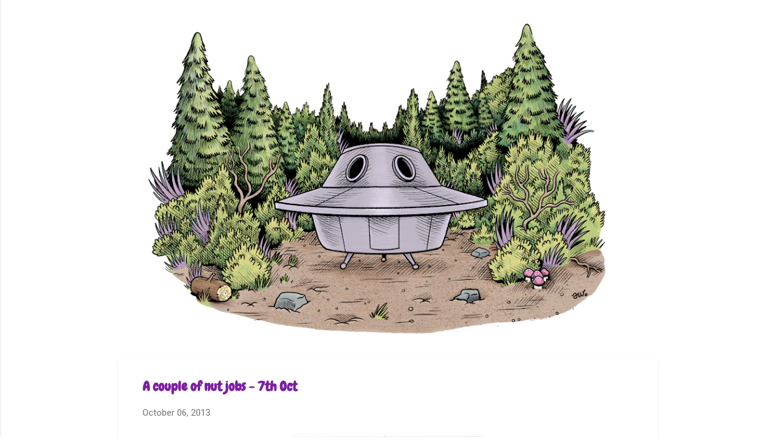

--- FILE ---
content_type: text/html; charset=UTF-8
request_url: https://www.awcomix.com/2013/10/a-couple-of-nut-jobs-7th-oct.html
body_size: 25535
content:
<!DOCTYPE html>
<html dir='ltr' lang='en-GB'>
<head>
<meta content='width=device-width, initial-scale=1' name='viewport'/>
<title>A couple of nut jobs - 7th Oct</title>
<meta content='text/html; charset=UTF-8' http-equiv='Content-Type'/>
<!-- Chrome, Firefox OS and Opera -->
<meta content='#ffffff' name='theme-color'/>
<!-- Windows Phone -->
<meta content='#ffffff' name='msapplication-navbutton-color'/>
<meta content='blogger' name='generator'/>
<link href='https://www.awcomix.com/favicon.ico' rel='icon' type='image/x-icon'/>
<link href='https://www.awcomix.com/2013/10/a-couple-of-nut-jobs-7th-oct.html' rel='canonical'/>
<link rel="alternate" type="application/atom+xml" title="awcomix - Atom" href="https://www.awcomix.com/feeds/posts/default" />
<link rel="alternate" type="application/rss+xml" title="awcomix - RSS" href="https://www.awcomix.com/feeds/posts/default?alt=rss" />
<link rel="service.post" type="application/atom+xml" title="awcomix - Atom" href="https://www.blogger.com/feeds/5469357/posts/default" />

<link rel="alternate" type="application/atom+xml" title="awcomix - Atom" href="https://www.awcomix.com/feeds/3242922946619064791/comments/default" />
<!--Can't find substitution for tag [blog.ieCssRetrofitLinks]-->
<link href='https://blogger.googleusercontent.com/img/b/R29vZ2xl/AVvXsEgAHWG1Z0ER0R74Qf3SfNqzHA0JlvaJ42gOtqUHiBaJmjHkZm_lhk2zKHM2JF1TDF7Ld3p0K1rcfZNuQgMXo-wBILuN9B1ldFyGkdIa0_pGFQeTwFyxYp3bcZWdu0FSt1QTku7s/s320/IMG_2512-743156.jpeg' rel='image_src'/>
<meta content='https://www.awcomix.com/2013/10/a-couple-of-nut-jobs-7th-oct.html' property='og:url'/>
<meta content='A couple of nut jobs - 7th Oct' property='og:title'/>
<meta content='     ' property='og:description'/>
<meta content='https://blogger.googleusercontent.com/img/b/R29vZ2xl/AVvXsEgAHWG1Z0ER0R74Qf3SfNqzHA0JlvaJ42gOtqUHiBaJmjHkZm_lhk2zKHM2JF1TDF7Ld3p0K1rcfZNuQgMXo-wBILuN9B1ldFyGkdIa0_pGFQeTwFyxYp3bcZWdu0FSt1QTku7s/w1200-h630-p-k-no-nu/IMG_2512-743156.jpeg' property='og:image'/>
<style type='text/css'>@font-face{font-family:'Chewy';font-style:normal;font-weight:400;font-display:swap;src:url(//fonts.gstatic.com/s/chewy/v18/uK_94ruUb-k-wn52KjI9OPec.woff2)format('woff2');unicode-range:U+0000-00FF,U+0131,U+0152-0153,U+02BB-02BC,U+02C6,U+02DA,U+02DC,U+0304,U+0308,U+0329,U+2000-206F,U+20AC,U+2122,U+2191,U+2193,U+2212,U+2215,U+FEFF,U+FFFD;}@font-face{font-family:'Damion';font-style:normal;font-weight:400;font-display:swap;src:url(//fonts.gstatic.com/s/damion/v15/hv-XlzJ3KEUe_YZkZGw2EzJwV9J-.woff2)format('woff2');unicode-range:U+0100-02BA,U+02BD-02C5,U+02C7-02CC,U+02CE-02D7,U+02DD-02FF,U+0304,U+0308,U+0329,U+1D00-1DBF,U+1E00-1E9F,U+1EF2-1EFF,U+2020,U+20A0-20AB,U+20AD-20C0,U+2113,U+2C60-2C7F,U+A720-A7FF;}@font-face{font-family:'Damion';font-style:normal;font-weight:400;font-display:swap;src:url(//fonts.gstatic.com/s/damion/v15/hv-XlzJ3KEUe_YZkamw2EzJwVw.woff2)format('woff2');unicode-range:U+0000-00FF,U+0131,U+0152-0153,U+02BB-02BC,U+02C6,U+02DA,U+02DC,U+0304,U+0308,U+0329,U+2000-206F,U+20AC,U+2122,U+2191,U+2193,U+2212,U+2215,U+FEFF,U+FFFD;}@font-face{font-family:'Playfair Display';font-style:normal;font-weight:900;font-display:swap;src:url(//fonts.gstatic.com/s/playfairdisplay/v40/nuFvD-vYSZviVYUb_rj3ij__anPXJzDwcbmjWBN2PKfsunDTbtPK-F2qC0usEw.woff2)format('woff2');unicode-range:U+0301,U+0400-045F,U+0490-0491,U+04B0-04B1,U+2116;}@font-face{font-family:'Playfair Display';font-style:normal;font-weight:900;font-display:swap;src:url(//fonts.gstatic.com/s/playfairdisplay/v40/nuFvD-vYSZviVYUb_rj3ij__anPXJzDwcbmjWBN2PKfsunDYbtPK-F2qC0usEw.woff2)format('woff2');unicode-range:U+0102-0103,U+0110-0111,U+0128-0129,U+0168-0169,U+01A0-01A1,U+01AF-01B0,U+0300-0301,U+0303-0304,U+0308-0309,U+0323,U+0329,U+1EA0-1EF9,U+20AB;}@font-face{font-family:'Playfair Display';font-style:normal;font-weight:900;font-display:swap;src:url(//fonts.gstatic.com/s/playfairdisplay/v40/nuFvD-vYSZviVYUb_rj3ij__anPXJzDwcbmjWBN2PKfsunDZbtPK-F2qC0usEw.woff2)format('woff2');unicode-range:U+0100-02BA,U+02BD-02C5,U+02C7-02CC,U+02CE-02D7,U+02DD-02FF,U+0304,U+0308,U+0329,U+1D00-1DBF,U+1E00-1E9F,U+1EF2-1EFF,U+2020,U+20A0-20AB,U+20AD-20C0,U+2113,U+2C60-2C7F,U+A720-A7FF;}@font-face{font-family:'Playfair Display';font-style:normal;font-weight:900;font-display:swap;src:url(//fonts.gstatic.com/s/playfairdisplay/v40/nuFvD-vYSZviVYUb_rj3ij__anPXJzDwcbmjWBN2PKfsunDXbtPK-F2qC0s.woff2)format('woff2');unicode-range:U+0000-00FF,U+0131,U+0152-0153,U+02BB-02BC,U+02C6,U+02DA,U+02DC,U+0304,U+0308,U+0329,U+2000-206F,U+20AC,U+2122,U+2191,U+2193,U+2212,U+2215,U+FEFF,U+FFFD;}@font-face{font-family:'Roboto';font-style:italic;font-weight:300;font-stretch:100%;font-display:swap;src:url(//fonts.gstatic.com/s/roboto/v50/KFOKCnqEu92Fr1Mu53ZEC9_Vu3r1gIhOszmOClHrs6ljXfMMLt_QuAX-k3Yi128m0kN2.woff2)format('woff2');unicode-range:U+0460-052F,U+1C80-1C8A,U+20B4,U+2DE0-2DFF,U+A640-A69F,U+FE2E-FE2F;}@font-face{font-family:'Roboto';font-style:italic;font-weight:300;font-stretch:100%;font-display:swap;src:url(//fonts.gstatic.com/s/roboto/v50/KFOKCnqEu92Fr1Mu53ZEC9_Vu3r1gIhOszmOClHrs6ljXfMMLt_QuAz-k3Yi128m0kN2.woff2)format('woff2');unicode-range:U+0301,U+0400-045F,U+0490-0491,U+04B0-04B1,U+2116;}@font-face{font-family:'Roboto';font-style:italic;font-weight:300;font-stretch:100%;font-display:swap;src:url(//fonts.gstatic.com/s/roboto/v50/KFOKCnqEu92Fr1Mu53ZEC9_Vu3r1gIhOszmOClHrs6ljXfMMLt_QuAT-k3Yi128m0kN2.woff2)format('woff2');unicode-range:U+1F00-1FFF;}@font-face{font-family:'Roboto';font-style:italic;font-weight:300;font-stretch:100%;font-display:swap;src:url(//fonts.gstatic.com/s/roboto/v50/KFOKCnqEu92Fr1Mu53ZEC9_Vu3r1gIhOszmOClHrs6ljXfMMLt_QuAv-k3Yi128m0kN2.woff2)format('woff2');unicode-range:U+0370-0377,U+037A-037F,U+0384-038A,U+038C,U+038E-03A1,U+03A3-03FF;}@font-face{font-family:'Roboto';font-style:italic;font-weight:300;font-stretch:100%;font-display:swap;src:url(//fonts.gstatic.com/s/roboto/v50/KFOKCnqEu92Fr1Mu53ZEC9_Vu3r1gIhOszmOClHrs6ljXfMMLt_QuHT-k3Yi128m0kN2.woff2)format('woff2');unicode-range:U+0302-0303,U+0305,U+0307-0308,U+0310,U+0312,U+0315,U+031A,U+0326-0327,U+032C,U+032F-0330,U+0332-0333,U+0338,U+033A,U+0346,U+034D,U+0391-03A1,U+03A3-03A9,U+03B1-03C9,U+03D1,U+03D5-03D6,U+03F0-03F1,U+03F4-03F5,U+2016-2017,U+2034-2038,U+203C,U+2040,U+2043,U+2047,U+2050,U+2057,U+205F,U+2070-2071,U+2074-208E,U+2090-209C,U+20D0-20DC,U+20E1,U+20E5-20EF,U+2100-2112,U+2114-2115,U+2117-2121,U+2123-214F,U+2190,U+2192,U+2194-21AE,U+21B0-21E5,U+21F1-21F2,U+21F4-2211,U+2213-2214,U+2216-22FF,U+2308-230B,U+2310,U+2319,U+231C-2321,U+2336-237A,U+237C,U+2395,U+239B-23B7,U+23D0,U+23DC-23E1,U+2474-2475,U+25AF,U+25B3,U+25B7,U+25BD,U+25C1,U+25CA,U+25CC,U+25FB,U+266D-266F,U+27C0-27FF,U+2900-2AFF,U+2B0E-2B11,U+2B30-2B4C,U+2BFE,U+3030,U+FF5B,U+FF5D,U+1D400-1D7FF,U+1EE00-1EEFF;}@font-face{font-family:'Roboto';font-style:italic;font-weight:300;font-stretch:100%;font-display:swap;src:url(//fonts.gstatic.com/s/roboto/v50/KFOKCnqEu92Fr1Mu53ZEC9_Vu3r1gIhOszmOClHrs6ljXfMMLt_QuGb-k3Yi128m0kN2.woff2)format('woff2');unicode-range:U+0001-000C,U+000E-001F,U+007F-009F,U+20DD-20E0,U+20E2-20E4,U+2150-218F,U+2190,U+2192,U+2194-2199,U+21AF,U+21E6-21F0,U+21F3,U+2218-2219,U+2299,U+22C4-22C6,U+2300-243F,U+2440-244A,U+2460-24FF,U+25A0-27BF,U+2800-28FF,U+2921-2922,U+2981,U+29BF,U+29EB,U+2B00-2BFF,U+4DC0-4DFF,U+FFF9-FFFB,U+10140-1018E,U+10190-1019C,U+101A0,U+101D0-101FD,U+102E0-102FB,U+10E60-10E7E,U+1D2C0-1D2D3,U+1D2E0-1D37F,U+1F000-1F0FF,U+1F100-1F1AD,U+1F1E6-1F1FF,U+1F30D-1F30F,U+1F315,U+1F31C,U+1F31E,U+1F320-1F32C,U+1F336,U+1F378,U+1F37D,U+1F382,U+1F393-1F39F,U+1F3A7-1F3A8,U+1F3AC-1F3AF,U+1F3C2,U+1F3C4-1F3C6,U+1F3CA-1F3CE,U+1F3D4-1F3E0,U+1F3ED,U+1F3F1-1F3F3,U+1F3F5-1F3F7,U+1F408,U+1F415,U+1F41F,U+1F426,U+1F43F,U+1F441-1F442,U+1F444,U+1F446-1F449,U+1F44C-1F44E,U+1F453,U+1F46A,U+1F47D,U+1F4A3,U+1F4B0,U+1F4B3,U+1F4B9,U+1F4BB,U+1F4BF,U+1F4C8-1F4CB,U+1F4D6,U+1F4DA,U+1F4DF,U+1F4E3-1F4E6,U+1F4EA-1F4ED,U+1F4F7,U+1F4F9-1F4FB,U+1F4FD-1F4FE,U+1F503,U+1F507-1F50B,U+1F50D,U+1F512-1F513,U+1F53E-1F54A,U+1F54F-1F5FA,U+1F610,U+1F650-1F67F,U+1F687,U+1F68D,U+1F691,U+1F694,U+1F698,U+1F6AD,U+1F6B2,U+1F6B9-1F6BA,U+1F6BC,U+1F6C6-1F6CF,U+1F6D3-1F6D7,U+1F6E0-1F6EA,U+1F6F0-1F6F3,U+1F6F7-1F6FC,U+1F700-1F7FF,U+1F800-1F80B,U+1F810-1F847,U+1F850-1F859,U+1F860-1F887,U+1F890-1F8AD,U+1F8B0-1F8BB,U+1F8C0-1F8C1,U+1F900-1F90B,U+1F93B,U+1F946,U+1F984,U+1F996,U+1F9E9,U+1FA00-1FA6F,U+1FA70-1FA7C,U+1FA80-1FA89,U+1FA8F-1FAC6,U+1FACE-1FADC,U+1FADF-1FAE9,U+1FAF0-1FAF8,U+1FB00-1FBFF;}@font-face{font-family:'Roboto';font-style:italic;font-weight:300;font-stretch:100%;font-display:swap;src:url(//fonts.gstatic.com/s/roboto/v50/KFOKCnqEu92Fr1Mu53ZEC9_Vu3r1gIhOszmOClHrs6ljXfMMLt_QuAf-k3Yi128m0kN2.woff2)format('woff2');unicode-range:U+0102-0103,U+0110-0111,U+0128-0129,U+0168-0169,U+01A0-01A1,U+01AF-01B0,U+0300-0301,U+0303-0304,U+0308-0309,U+0323,U+0329,U+1EA0-1EF9,U+20AB;}@font-face{font-family:'Roboto';font-style:italic;font-weight:300;font-stretch:100%;font-display:swap;src:url(//fonts.gstatic.com/s/roboto/v50/KFOKCnqEu92Fr1Mu53ZEC9_Vu3r1gIhOszmOClHrs6ljXfMMLt_QuAb-k3Yi128m0kN2.woff2)format('woff2');unicode-range:U+0100-02BA,U+02BD-02C5,U+02C7-02CC,U+02CE-02D7,U+02DD-02FF,U+0304,U+0308,U+0329,U+1D00-1DBF,U+1E00-1E9F,U+1EF2-1EFF,U+2020,U+20A0-20AB,U+20AD-20C0,U+2113,U+2C60-2C7F,U+A720-A7FF;}@font-face{font-family:'Roboto';font-style:italic;font-weight:300;font-stretch:100%;font-display:swap;src:url(//fonts.gstatic.com/s/roboto/v50/KFOKCnqEu92Fr1Mu53ZEC9_Vu3r1gIhOszmOClHrs6ljXfMMLt_QuAj-k3Yi128m0g.woff2)format('woff2');unicode-range:U+0000-00FF,U+0131,U+0152-0153,U+02BB-02BC,U+02C6,U+02DA,U+02DC,U+0304,U+0308,U+0329,U+2000-206F,U+20AC,U+2122,U+2191,U+2193,U+2212,U+2215,U+FEFF,U+FFFD;}@font-face{font-family:'Roboto';font-style:normal;font-weight:300;font-stretch:100%;font-display:swap;src:url(//fonts.gstatic.com/s/roboto/v50/KFO7CnqEu92Fr1ME7kSn66aGLdTylUAMa3GUBHMdazTgWw.woff2)format('woff2');unicode-range:U+0460-052F,U+1C80-1C8A,U+20B4,U+2DE0-2DFF,U+A640-A69F,U+FE2E-FE2F;}@font-face{font-family:'Roboto';font-style:normal;font-weight:300;font-stretch:100%;font-display:swap;src:url(//fonts.gstatic.com/s/roboto/v50/KFO7CnqEu92Fr1ME7kSn66aGLdTylUAMa3iUBHMdazTgWw.woff2)format('woff2');unicode-range:U+0301,U+0400-045F,U+0490-0491,U+04B0-04B1,U+2116;}@font-face{font-family:'Roboto';font-style:normal;font-weight:300;font-stretch:100%;font-display:swap;src:url(//fonts.gstatic.com/s/roboto/v50/KFO7CnqEu92Fr1ME7kSn66aGLdTylUAMa3CUBHMdazTgWw.woff2)format('woff2');unicode-range:U+1F00-1FFF;}@font-face{font-family:'Roboto';font-style:normal;font-weight:300;font-stretch:100%;font-display:swap;src:url(//fonts.gstatic.com/s/roboto/v50/KFO7CnqEu92Fr1ME7kSn66aGLdTylUAMa3-UBHMdazTgWw.woff2)format('woff2');unicode-range:U+0370-0377,U+037A-037F,U+0384-038A,U+038C,U+038E-03A1,U+03A3-03FF;}@font-face{font-family:'Roboto';font-style:normal;font-weight:300;font-stretch:100%;font-display:swap;src:url(//fonts.gstatic.com/s/roboto/v50/KFO7CnqEu92Fr1ME7kSn66aGLdTylUAMawCUBHMdazTgWw.woff2)format('woff2');unicode-range:U+0302-0303,U+0305,U+0307-0308,U+0310,U+0312,U+0315,U+031A,U+0326-0327,U+032C,U+032F-0330,U+0332-0333,U+0338,U+033A,U+0346,U+034D,U+0391-03A1,U+03A3-03A9,U+03B1-03C9,U+03D1,U+03D5-03D6,U+03F0-03F1,U+03F4-03F5,U+2016-2017,U+2034-2038,U+203C,U+2040,U+2043,U+2047,U+2050,U+2057,U+205F,U+2070-2071,U+2074-208E,U+2090-209C,U+20D0-20DC,U+20E1,U+20E5-20EF,U+2100-2112,U+2114-2115,U+2117-2121,U+2123-214F,U+2190,U+2192,U+2194-21AE,U+21B0-21E5,U+21F1-21F2,U+21F4-2211,U+2213-2214,U+2216-22FF,U+2308-230B,U+2310,U+2319,U+231C-2321,U+2336-237A,U+237C,U+2395,U+239B-23B7,U+23D0,U+23DC-23E1,U+2474-2475,U+25AF,U+25B3,U+25B7,U+25BD,U+25C1,U+25CA,U+25CC,U+25FB,U+266D-266F,U+27C0-27FF,U+2900-2AFF,U+2B0E-2B11,U+2B30-2B4C,U+2BFE,U+3030,U+FF5B,U+FF5D,U+1D400-1D7FF,U+1EE00-1EEFF;}@font-face{font-family:'Roboto';font-style:normal;font-weight:300;font-stretch:100%;font-display:swap;src:url(//fonts.gstatic.com/s/roboto/v50/KFO7CnqEu92Fr1ME7kSn66aGLdTylUAMaxKUBHMdazTgWw.woff2)format('woff2');unicode-range:U+0001-000C,U+000E-001F,U+007F-009F,U+20DD-20E0,U+20E2-20E4,U+2150-218F,U+2190,U+2192,U+2194-2199,U+21AF,U+21E6-21F0,U+21F3,U+2218-2219,U+2299,U+22C4-22C6,U+2300-243F,U+2440-244A,U+2460-24FF,U+25A0-27BF,U+2800-28FF,U+2921-2922,U+2981,U+29BF,U+29EB,U+2B00-2BFF,U+4DC0-4DFF,U+FFF9-FFFB,U+10140-1018E,U+10190-1019C,U+101A0,U+101D0-101FD,U+102E0-102FB,U+10E60-10E7E,U+1D2C0-1D2D3,U+1D2E0-1D37F,U+1F000-1F0FF,U+1F100-1F1AD,U+1F1E6-1F1FF,U+1F30D-1F30F,U+1F315,U+1F31C,U+1F31E,U+1F320-1F32C,U+1F336,U+1F378,U+1F37D,U+1F382,U+1F393-1F39F,U+1F3A7-1F3A8,U+1F3AC-1F3AF,U+1F3C2,U+1F3C4-1F3C6,U+1F3CA-1F3CE,U+1F3D4-1F3E0,U+1F3ED,U+1F3F1-1F3F3,U+1F3F5-1F3F7,U+1F408,U+1F415,U+1F41F,U+1F426,U+1F43F,U+1F441-1F442,U+1F444,U+1F446-1F449,U+1F44C-1F44E,U+1F453,U+1F46A,U+1F47D,U+1F4A3,U+1F4B0,U+1F4B3,U+1F4B9,U+1F4BB,U+1F4BF,U+1F4C8-1F4CB,U+1F4D6,U+1F4DA,U+1F4DF,U+1F4E3-1F4E6,U+1F4EA-1F4ED,U+1F4F7,U+1F4F9-1F4FB,U+1F4FD-1F4FE,U+1F503,U+1F507-1F50B,U+1F50D,U+1F512-1F513,U+1F53E-1F54A,U+1F54F-1F5FA,U+1F610,U+1F650-1F67F,U+1F687,U+1F68D,U+1F691,U+1F694,U+1F698,U+1F6AD,U+1F6B2,U+1F6B9-1F6BA,U+1F6BC,U+1F6C6-1F6CF,U+1F6D3-1F6D7,U+1F6E0-1F6EA,U+1F6F0-1F6F3,U+1F6F7-1F6FC,U+1F700-1F7FF,U+1F800-1F80B,U+1F810-1F847,U+1F850-1F859,U+1F860-1F887,U+1F890-1F8AD,U+1F8B0-1F8BB,U+1F8C0-1F8C1,U+1F900-1F90B,U+1F93B,U+1F946,U+1F984,U+1F996,U+1F9E9,U+1FA00-1FA6F,U+1FA70-1FA7C,U+1FA80-1FA89,U+1FA8F-1FAC6,U+1FACE-1FADC,U+1FADF-1FAE9,U+1FAF0-1FAF8,U+1FB00-1FBFF;}@font-face{font-family:'Roboto';font-style:normal;font-weight:300;font-stretch:100%;font-display:swap;src:url(//fonts.gstatic.com/s/roboto/v50/KFO7CnqEu92Fr1ME7kSn66aGLdTylUAMa3OUBHMdazTgWw.woff2)format('woff2');unicode-range:U+0102-0103,U+0110-0111,U+0128-0129,U+0168-0169,U+01A0-01A1,U+01AF-01B0,U+0300-0301,U+0303-0304,U+0308-0309,U+0323,U+0329,U+1EA0-1EF9,U+20AB;}@font-face{font-family:'Roboto';font-style:normal;font-weight:300;font-stretch:100%;font-display:swap;src:url(//fonts.gstatic.com/s/roboto/v50/KFO7CnqEu92Fr1ME7kSn66aGLdTylUAMa3KUBHMdazTgWw.woff2)format('woff2');unicode-range:U+0100-02BA,U+02BD-02C5,U+02C7-02CC,U+02CE-02D7,U+02DD-02FF,U+0304,U+0308,U+0329,U+1D00-1DBF,U+1E00-1E9F,U+1EF2-1EFF,U+2020,U+20A0-20AB,U+20AD-20C0,U+2113,U+2C60-2C7F,U+A720-A7FF;}@font-face{font-family:'Roboto';font-style:normal;font-weight:300;font-stretch:100%;font-display:swap;src:url(//fonts.gstatic.com/s/roboto/v50/KFO7CnqEu92Fr1ME7kSn66aGLdTylUAMa3yUBHMdazQ.woff2)format('woff2');unicode-range:U+0000-00FF,U+0131,U+0152-0153,U+02BB-02BC,U+02C6,U+02DA,U+02DC,U+0304,U+0308,U+0329,U+2000-206F,U+20AC,U+2122,U+2191,U+2193,U+2212,U+2215,U+FEFF,U+FFFD;}@font-face{font-family:'Roboto';font-style:normal;font-weight:400;font-stretch:100%;font-display:swap;src:url(//fonts.gstatic.com/s/roboto/v50/KFO7CnqEu92Fr1ME7kSn66aGLdTylUAMa3GUBHMdazTgWw.woff2)format('woff2');unicode-range:U+0460-052F,U+1C80-1C8A,U+20B4,U+2DE0-2DFF,U+A640-A69F,U+FE2E-FE2F;}@font-face{font-family:'Roboto';font-style:normal;font-weight:400;font-stretch:100%;font-display:swap;src:url(//fonts.gstatic.com/s/roboto/v50/KFO7CnqEu92Fr1ME7kSn66aGLdTylUAMa3iUBHMdazTgWw.woff2)format('woff2');unicode-range:U+0301,U+0400-045F,U+0490-0491,U+04B0-04B1,U+2116;}@font-face{font-family:'Roboto';font-style:normal;font-weight:400;font-stretch:100%;font-display:swap;src:url(//fonts.gstatic.com/s/roboto/v50/KFO7CnqEu92Fr1ME7kSn66aGLdTylUAMa3CUBHMdazTgWw.woff2)format('woff2');unicode-range:U+1F00-1FFF;}@font-face{font-family:'Roboto';font-style:normal;font-weight:400;font-stretch:100%;font-display:swap;src:url(//fonts.gstatic.com/s/roboto/v50/KFO7CnqEu92Fr1ME7kSn66aGLdTylUAMa3-UBHMdazTgWw.woff2)format('woff2');unicode-range:U+0370-0377,U+037A-037F,U+0384-038A,U+038C,U+038E-03A1,U+03A3-03FF;}@font-face{font-family:'Roboto';font-style:normal;font-weight:400;font-stretch:100%;font-display:swap;src:url(//fonts.gstatic.com/s/roboto/v50/KFO7CnqEu92Fr1ME7kSn66aGLdTylUAMawCUBHMdazTgWw.woff2)format('woff2');unicode-range:U+0302-0303,U+0305,U+0307-0308,U+0310,U+0312,U+0315,U+031A,U+0326-0327,U+032C,U+032F-0330,U+0332-0333,U+0338,U+033A,U+0346,U+034D,U+0391-03A1,U+03A3-03A9,U+03B1-03C9,U+03D1,U+03D5-03D6,U+03F0-03F1,U+03F4-03F5,U+2016-2017,U+2034-2038,U+203C,U+2040,U+2043,U+2047,U+2050,U+2057,U+205F,U+2070-2071,U+2074-208E,U+2090-209C,U+20D0-20DC,U+20E1,U+20E5-20EF,U+2100-2112,U+2114-2115,U+2117-2121,U+2123-214F,U+2190,U+2192,U+2194-21AE,U+21B0-21E5,U+21F1-21F2,U+21F4-2211,U+2213-2214,U+2216-22FF,U+2308-230B,U+2310,U+2319,U+231C-2321,U+2336-237A,U+237C,U+2395,U+239B-23B7,U+23D0,U+23DC-23E1,U+2474-2475,U+25AF,U+25B3,U+25B7,U+25BD,U+25C1,U+25CA,U+25CC,U+25FB,U+266D-266F,U+27C0-27FF,U+2900-2AFF,U+2B0E-2B11,U+2B30-2B4C,U+2BFE,U+3030,U+FF5B,U+FF5D,U+1D400-1D7FF,U+1EE00-1EEFF;}@font-face{font-family:'Roboto';font-style:normal;font-weight:400;font-stretch:100%;font-display:swap;src:url(//fonts.gstatic.com/s/roboto/v50/KFO7CnqEu92Fr1ME7kSn66aGLdTylUAMaxKUBHMdazTgWw.woff2)format('woff2');unicode-range:U+0001-000C,U+000E-001F,U+007F-009F,U+20DD-20E0,U+20E2-20E4,U+2150-218F,U+2190,U+2192,U+2194-2199,U+21AF,U+21E6-21F0,U+21F3,U+2218-2219,U+2299,U+22C4-22C6,U+2300-243F,U+2440-244A,U+2460-24FF,U+25A0-27BF,U+2800-28FF,U+2921-2922,U+2981,U+29BF,U+29EB,U+2B00-2BFF,U+4DC0-4DFF,U+FFF9-FFFB,U+10140-1018E,U+10190-1019C,U+101A0,U+101D0-101FD,U+102E0-102FB,U+10E60-10E7E,U+1D2C0-1D2D3,U+1D2E0-1D37F,U+1F000-1F0FF,U+1F100-1F1AD,U+1F1E6-1F1FF,U+1F30D-1F30F,U+1F315,U+1F31C,U+1F31E,U+1F320-1F32C,U+1F336,U+1F378,U+1F37D,U+1F382,U+1F393-1F39F,U+1F3A7-1F3A8,U+1F3AC-1F3AF,U+1F3C2,U+1F3C4-1F3C6,U+1F3CA-1F3CE,U+1F3D4-1F3E0,U+1F3ED,U+1F3F1-1F3F3,U+1F3F5-1F3F7,U+1F408,U+1F415,U+1F41F,U+1F426,U+1F43F,U+1F441-1F442,U+1F444,U+1F446-1F449,U+1F44C-1F44E,U+1F453,U+1F46A,U+1F47D,U+1F4A3,U+1F4B0,U+1F4B3,U+1F4B9,U+1F4BB,U+1F4BF,U+1F4C8-1F4CB,U+1F4D6,U+1F4DA,U+1F4DF,U+1F4E3-1F4E6,U+1F4EA-1F4ED,U+1F4F7,U+1F4F9-1F4FB,U+1F4FD-1F4FE,U+1F503,U+1F507-1F50B,U+1F50D,U+1F512-1F513,U+1F53E-1F54A,U+1F54F-1F5FA,U+1F610,U+1F650-1F67F,U+1F687,U+1F68D,U+1F691,U+1F694,U+1F698,U+1F6AD,U+1F6B2,U+1F6B9-1F6BA,U+1F6BC,U+1F6C6-1F6CF,U+1F6D3-1F6D7,U+1F6E0-1F6EA,U+1F6F0-1F6F3,U+1F6F7-1F6FC,U+1F700-1F7FF,U+1F800-1F80B,U+1F810-1F847,U+1F850-1F859,U+1F860-1F887,U+1F890-1F8AD,U+1F8B0-1F8BB,U+1F8C0-1F8C1,U+1F900-1F90B,U+1F93B,U+1F946,U+1F984,U+1F996,U+1F9E9,U+1FA00-1FA6F,U+1FA70-1FA7C,U+1FA80-1FA89,U+1FA8F-1FAC6,U+1FACE-1FADC,U+1FADF-1FAE9,U+1FAF0-1FAF8,U+1FB00-1FBFF;}@font-face{font-family:'Roboto';font-style:normal;font-weight:400;font-stretch:100%;font-display:swap;src:url(//fonts.gstatic.com/s/roboto/v50/KFO7CnqEu92Fr1ME7kSn66aGLdTylUAMa3OUBHMdazTgWw.woff2)format('woff2');unicode-range:U+0102-0103,U+0110-0111,U+0128-0129,U+0168-0169,U+01A0-01A1,U+01AF-01B0,U+0300-0301,U+0303-0304,U+0308-0309,U+0323,U+0329,U+1EA0-1EF9,U+20AB;}@font-face{font-family:'Roboto';font-style:normal;font-weight:400;font-stretch:100%;font-display:swap;src:url(//fonts.gstatic.com/s/roboto/v50/KFO7CnqEu92Fr1ME7kSn66aGLdTylUAMa3KUBHMdazTgWw.woff2)format('woff2');unicode-range:U+0100-02BA,U+02BD-02C5,U+02C7-02CC,U+02CE-02D7,U+02DD-02FF,U+0304,U+0308,U+0329,U+1D00-1DBF,U+1E00-1E9F,U+1EF2-1EFF,U+2020,U+20A0-20AB,U+20AD-20C0,U+2113,U+2C60-2C7F,U+A720-A7FF;}@font-face{font-family:'Roboto';font-style:normal;font-weight:400;font-stretch:100%;font-display:swap;src:url(//fonts.gstatic.com/s/roboto/v50/KFO7CnqEu92Fr1ME7kSn66aGLdTylUAMa3yUBHMdazQ.woff2)format('woff2');unicode-range:U+0000-00FF,U+0131,U+0152-0153,U+02BB-02BC,U+02C6,U+02DA,U+02DC,U+0304,U+0308,U+0329,U+2000-206F,U+20AC,U+2122,U+2191,U+2193,U+2212,U+2215,U+FEFF,U+FFFD;}@font-face{font-family:'Roboto';font-style:normal;font-weight:700;font-stretch:100%;font-display:swap;src:url(//fonts.gstatic.com/s/roboto/v50/KFO7CnqEu92Fr1ME7kSn66aGLdTylUAMa3GUBHMdazTgWw.woff2)format('woff2');unicode-range:U+0460-052F,U+1C80-1C8A,U+20B4,U+2DE0-2DFF,U+A640-A69F,U+FE2E-FE2F;}@font-face{font-family:'Roboto';font-style:normal;font-weight:700;font-stretch:100%;font-display:swap;src:url(//fonts.gstatic.com/s/roboto/v50/KFO7CnqEu92Fr1ME7kSn66aGLdTylUAMa3iUBHMdazTgWw.woff2)format('woff2');unicode-range:U+0301,U+0400-045F,U+0490-0491,U+04B0-04B1,U+2116;}@font-face{font-family:'Roboto';font-style:normal;font-weight:700;font-stretch:100%;font-display:swap;src:url(//fonts.gstatic.com/s/roboto/v50/KFO7CnqEu92Fr1ME7kSn66aGLdTylUAMa3CUBHMdazTgWw.woff2)format('woff2');unicode-range:U+1F00-1FFF;}@font-face{font-family:'Roboto';font-style:normal;font-weight:700;font-stretch:100%;font-display:swap;src:url(//fonts.gstatic.com/s/roboto/v50/KFO7CnqEu92Fr1ME7kSn66aGLdTylUAMa3-UBHMdazTgWw.woff2)format('woff2');unicode-range:U+0370-0377,U+037A-037F,U+0384-038A,U+038C,U+038E-03A1,U+03A3-03FF;}@font-face{font-family:'Roboto';font-style:normal;font-weight:700;font-stretch:100%;font-display:swap;src:url(//fonts.gstatic.com/s/roboto/v50/KFO7CnqEu92Fr1ME7kSn66aGLdTylUAMawCUBHMdazTgWw.woff2)format('woff2');unicode-range:U+0302-0303,U+0305,U+0307-0308,U+0310,U+0312,U+0315,U+031A,U+0326-0327,U+032C,U+032F-0330,U+0332-0333,U+0338,U+033A,U+0346,U+034D,U+0391-03A1,U+03A3-03A9,U+03B1-03C9,U+03D1,U+03D5-03D6,U+03F0-03F1,U+03F4-03F5,U+2016-2017,U+2034-2038,U+203C,U+2040,U+2043,U+2047,U+2050,U+2057,U+205F,U+2070-2071,U+2074-208E,U+2090-209C,U+20D0-20DC,U+20E1,U+20E5-20EF,U+2100-2112,U+2114-2115,U+2117-2121,U+2123-214F,U+2190,U+2192,U+2194-21AE,U+21B0-21E5,U+21F1-21F2,U+21F4-2211,U+2213-2214,U+2216-22FF,U+2308-230B,U+2310,U+2319,U+231C-2321,U+2336-237A,U+237C,U+2395,U+239B-23B7,U+23D0,U+23DC-23E1,U+2474-2475,U+25AF,U+25B3,U+25B7,U+25BD,U+25C1,U+25CA,U+25CC,U+25FB,U+266D-266F,U+27C0-27FF,U+2900-2AFF,U+2B0E-2B11,U+2B30-2B4C,U+2BFE,U+3030,U+FF5B,U+FF5D,U+1D400-1D7FF,U+1EE00-1EEFF;}@font-face{font-family:'Roboto';font-style:normal;font-weight:700;font-stretch:100%;font-display:swap;src:url(//fonts.gstatic.com/s/roboto/v50/KFO7CnqEu92Fr1ME7kSn66aGLdTylUAMaxKUBHMdazTgWw.woff2)format('woff2');unicode-range:U+0001-000C,U+000E-001F,U+007F-009F,U+20DD-20E0,U+20E2-20E4,U+2150-218F,U+2190,U+2192,U+2194-2199,U+21AF,U+21E6-21F0,U+21F3,U+2218-2219,U+2299,U+22C4-22C6,U+2300-243F,U+2440-244A,U+2460-24FF,U+25A0-27BF,U+2800-28FF,U+2921-2922,U+2981,U+29BF,U+29EB,U+2B00-2BFF,U+4DC0-4DFF,U+FFF9-FFFB,U+10140-1018E,U+10190-1019C,U+101A0,U+101D0-101FD,U+102E0-102FB,U+10E60-10E7E,U+1D2C0-1D2D3,U+1D2E0-1D37F,U+1F000-1F0FF,U+1F100-1F1AD,U+1F1E6-1F1FF,U+1F30D-1F30F,U+1F315,U+1F31C,U+1F31E,U+1F320-1F32C,U+1F336,U+1F378,U+1F37D,U+1F382,U+1F393-1F39F,U+1F3A7-1F3A8,U+1F3AC-1F3AF,U+1F3C2,U+1F3C4-1F3C6,U+1F3CA-1F3CE,U+1F3D4-1F3E0,U+1F3ED,U+1F3F1-1F3F3,U+1F3F5-1F3F7,U+1F408,U+1F415,U+1F41F,U+1F426,U+1F43F,U+1F441-1F442,U+1F444,U+1F446-1F449,U+1F44C-1F44E,U+1F453,U+1F46A,U+1F47D,U+1F4A3,U+1F4B0,U+1F4B3,U+1F4B9,U+1F4BB,U+1F4BF,U+1F4C8-1F4CB,U+1F4D6,U+1F4DA,U+1F4DF,U+1F4E3-1F4E6,U+1F4EA-1F4ED,U+1F4F7,U+1F4F9-1F4FB,U+1F4FD-1F4FE,U+1F503,U+1F507-1F50B,U+1F50D,U+1F512-1F513,U+1F53E-1F54A,U+1F54F-1F5FA,U+1F610,U+1F650-1F67F,U+1F687,U+1F68D,U+1F691,U+1F694,U+1F698,U+1F6AD,U+1F6B2,U+1F6B9-1F6BA,U+1F6BC,U+1F6C6-1F6CF,U+1F6D3-1F6D7,U+1F6E0-1F6EA,U+1F6F0-1F6F3,U+1F6F7-1F6FC,U+1F700-1F7FF,U+1F800-1F80B,U+1F810-1F847,U+1F850-1F859,U+1F860-1F887,U+1F890-1F8AD,U+1F8B0-1F8BB,U+1F8C0-1F8C1,U+1F900-1F90B,U+1F93B,U+1F946,U+1F984,U+1F996,U+1F9E9,U+1FA00-1FA6F,U+1FA70-1FA7C,U+1FA80-1FA89,U+1FA8F-1FAC6,U+1FACE-1FADC,U+1FADF-1FAE9,U+1FAF0-1FAF8,U+1FB00-1FBFF;}@font-face{font-family:'Roboto';font-style:normal;font-weight:700;font-stretch:100%;font-display:swap;src:url(//fonts.gstatic.com/s/roboto/v50/KFO7CnqEu92Fr1ME7kSn66aGLdTylUAMa3OUBHMdazTgWw.woff2)format('woff2');unicode-range:U+0102-0103,U+0110-0111,U+0128-0129,U+0168-0169,U+01A0-01A1,U+01AF-01B0,U+0300-0301,U+0303-0304,U+0308-0309,U+0323,U+0329,U+1EA0-1EF9,U+20AB;}@font-face{font-family:'Roboto';font-style:normal;font-weight:700;font-stretch:100%;font-display:swap;src:url(//fonts.gstatic.com/s/roboto/v50/KFO7CnqEu92Fr1ME7kSn66aGLdTylUAMa3KUBHMdazTgWw.woff2)format('woff2');unicode-range:U+0100-02BA,U+02BD-02C5,U+02C7-02CC,U+02CE-02D7,U+02DD-02FF,U+0304,U+0308,U+0329,U+1D00-1DBF,U+1E00-1E9F,U+1EF2-1EFF,U+2020,U+20A0-20AB,U+20AD-20C0,U+2113,U+2C60-2C7F,U+A720-A7FF;}@font-face{font-family:'Roboto';font-style:normal;font-weight:700;font-stretch:100%;font-display:swap;src:url(//fonts.gstatic.com/s/roboto/v50/KFO7CnqEu92Fr1ME7kSn66aGLdTylUAMa3yUBHMdazQ.woff2)format('woff2');unicode-range:U+0000-00FF,U+0131,U+0152-0153,U+02BB-02BC,U+02C6,U+02DA,U+02DC,U+0304,U+0308,U+0329,U+2000-206F,U+20AC,U+2122,U+2191,U+2193,U+2212,U+2215,U+FEFF,U+FFFD;}</style>
<style id='page-skin-1' type='text/css'><!--
/*! normalize.css v8.0.0 | MIT License | github.com/necolas/normalize.css */html{line-height:1.15;-webkit-text-size-adjust:100%}body{margin:0}h1{font-size:2em;margin:.67em 0}hr{box-sizing:content-box;height:0;overflow:visible}pre{font-family:monospace,monospace;font-size:1em}a{background-color:transparent}abbr[title]{border-bottom:none;text-decoration:underline;text-decoration:underline dotted}b,strong{font-weight:bolder}code,kbd,samp{font-family:monospace,monospace;font-size:1em}small{font-size:80%}sub,sup{font-size:75%;line-height:0;position:relative;vertical-align:baseline}sub{bottom:-0.25em}sup{top:-0.5em}img{border-style:none}button,input,optgroup,select,textarea{font-family:inherit;font-size:100%;line-height:1.15;margin:0}button,input{overflow:visible}button,select{text-transform:none}button,[type="button"],[type="reset"],[type="submit"]{-webkit-appearance:button}button::-moz-focus-inner,[type="button"]::-moz-focus-inner,[type="reset"]::-moz-focus-inner,[type="submit"]::-moz-focus-inner{border-style:none;padding:0}button:-moz-focusring,[type="button"]:-moz-focusring,[type="reset"]:-moz-focusring,[type="submit"]:-moz-focusring{outline:1px dotted ButtonText}fieldset{padding:.35em .75em .625em}legend{box-sizing:border-box;color:inherit;display:table;max-width:100%;padding:0;white-space:normal}progress{vertical-align:baseline}textarea{overflow:auto}[type="checkbox"],[type="radio"]{box-sizing:border-box;padding:0}[type="number"]::-webkit-inner-spin-button,[type="number"]::-webkit-outer-spin-button{height:auto}[type="search"]{-webkit-appearance:textfield;outline-offset:-2px}[type="search"]::-webkit-search-decoration{-webkit-appearance:none}::-webkit-file-upload-button{-webkit-appearance:button;font:inherit}details{display:block}summary{display:list-item}template{display:none}[hidden]{display:none}
/*!************************************************
* Blogger Template Style
* Name: Essential
**************************************************/
body{
overflow-wrap:break-word;
word-break:break-word;
word-wrap:break-word
}
.hidden{
display:none
}
.invisible{
visibility:hidden
}
.container:after,.float-container:after{
clear:both;
content:"";
display:table
}
.clearboth{
clear:both
}
#comments .comment .comment-actions,.subscribe-popup .FollowByEmail .follow-by-email-submit,.widget.Profile .profile-link,.widget.Profile .profile-link.visit-profile{
background:transparent;
border:0;
box-shadow:none;
color:#ba67c8;
cursor:pointer;
font-size:14px;
font-weight:700;
outline:none;
text-decoration:none;
text-transform:uppercase;
width:auto
}
.dim-overlay{
height:100vh;
left:0;
position:fixed;
top:0;
width:100%
}
#sharing-dim-overlay{
background-color:transparent
}
input::-ms-clear{
display:none
}
.blogger-logo,.svg-icon-24.blogger-logo{
fill:#ff9800;
opacity:1
}
.loading-spinner-large{
-webkit-animation:mspin-rotate 1568.63ms linear infinite;
animation:mspin-rotate 1568.63ms linear infinite;
height:48px;
overflow:hidden;
position:absolute;
width:48px;
z-index:200
}
.loading-spinner-large>div{
-webkit-animation:mspin-revrot 5332ms steps(4) infinite;
animation:mspin-revrot 5332ms steps(4) infinite
}
.loading-spinner-large>div>div{
-webkit-animation:mspin-singlecolor-large-film 1333ms steps(81) infinite;
animation:mspin-singlecolor-large-film 1333ms steps(81) infinite;
background-size:100%;
height:48px;
width:3888px
}
.mspin-black-large>div>div,.mspin-grey_54-large>div>div{
background-image:url(https://www.blogblog.com/indie/mspin_black_large.svg)
}
.mspin-white-large>div>div{
background-image:url(https://www.blogblog.com/indie/mspin_white_large.svg)
}
.mspin-grey_54-large{
opacity:.54
}
@-webkit-keyframes mspin-singlecolor-large-film{
0%{
-webkit-transform:translateX(0);
transform:translateX(0)
}
to{
-webkit-transform:translateX(-3888px);
transform:translateX(-3888px)
}
}
@keyframes mspin-singlecolor-large-film{
0%{
-webkit-transform:translateX(0);
transform:translateX(0)
}
to{
-webkit-transform:translateX(-3888px);
transform:translateX(-3888px)
}
}
@-webkit-keyframes mspin-rotate{
0%{
-webkit-transform:rotate(0deg);
transform:rotate(0deg)
}
to{
-webkit-transform:rotate(1turn);
transform:rotate(1turn)
}
}
@keyframes mspin-rotate{
0%{
-webkit-transform:rotate(0deg);
transform:rotate(0deg)
}
to{
-webkit-transform:rotate(1turn);
transform:rotate(1turn)
}
}
@-webkit-keyframes mspin-revrot{
0%{
-webkit-transform:rotate(0deg);
transform:rotate(0deg)
}
to{
-webkit-transform:rotate(-1turn);
transform:rotate(-1turn)
}
}
@keyframes mspin-revrot{
0%{
-webkit-transform:rotate(0deg);
transform:rotate(0deg)
}
to{
-webkit-transform:rotate(-1turn);
transform:rotate(-1turn)
}
}
.skip-navigation{
background-color:#fff;
box-sizing:border-box;
color:#000;
display:block;
height:0;
left:0;
line-height:50px;
overflow:hidden;
padding-top:0;
position:fixed;
text-align:center;
top:0;
-webkit-transition:box-shadow .3s,height .3s,padding-top .3s;
transition:box-shadow .3s,height .3s,padding-top .3s;
width:100%;
z-index:900
}
.skip-navigation:focus{
box-shadow:0 4px 5px 0 rgba(0,0,0,.14),0 1px 10px 0 rgba(0,0,0,.12),0 2px 4px -1px rgba(0,0,0,.2);
height:50px
}
#main{
outline:none
}
.main-heading{
position:absolute;
clip:rect(1px,1px,1px,1px);
padding:0;
border:0;
height:1px;
width:1px;
overflow:hidden
}
.Attribution{
margin-top:1em;
text-align:center
}
.Attribution .blogger img,.Attribution .blogger svg{
vertical-align:bottom
}
.Attribution .blogger img{
margin-right:.5em
}
.Attribution div{
line-height:24px;
margin-top:.5em
}
.Attribution .copyright,.Attribution .image-attribution{
font-size:.7em;
margin-top:1.5em
}
.BLOG_mobile_video_class{
display:none
}
.bg-photo{
background-attachment:scroll!important
}
body .CSS_LIGHTBOX{
z-index:900
}
.extendable .show-less,.extendable .show-more{
border-color:#ba67c8;
color:#ba67c8;
margin-top:8px
}
.extendable .show-less.hidden,.extendable .show-more.hidden,.inline-ad{
display:none
}
.inline-ad{
max-width:100%;
overflow:hidden
}
.adsbygoogle{
display:block
}
#cookieChoiceInfo{
bottom:0;
top:auto
}
iframe.b-hbp-video{
border:0
}
.post-body iframe,.post-body img{
max-width:100%
}
.post-body a[imageanchor=\31]{
display:inline-block
}
.byline{
margin-right:1em
}
.byline:last-child{
margin-right:0
}
.link-copied-dialog{
max-width:520px;
outline:0
}
.link-copied-dialog .modal-dialog-buttons{
margin-top:8px
}
.link-copied-dialog .goog-buttonset-default{
background:transparent;
border:0
}
.link-copied-dialog .goog-buttonset-default:focus{
outline:0
}
.paging-control-container{
margin-bottom:16px
}
.paging-control-container .paging-control{
display:inline-block
}
.paging-control-container .comment-range-text:after,.paging-control-container .paging-control{
color:#ba67c8
}
.paging-control-container .comment-range-text,.paging-control-container .paging-control{
margin-right:8px
}
.paging-control-container .comment-range-text:after,.paging-control-container .paging-control:after{
content:"\b7";
cursor:default;
padding-left:8px;
pointer-events:none
}
.paging-control-container .comment-range-text:last-child:after,.paging-control-container .paging-control:last-child:after{
content:none
}
.byline.reactions iframe{
height:20px
}
.b-notification{
color:#000;
background-color:#fff;
border-bottom:1px solid #000;
box-sizing:border-box;
padding:16px 32px;
text-align:center
}
.b-notification.visible{
-webkit-transition:margin-top .3s cubic-bezier(.4,0,.2,1);
transition:margin-top .3s cubic-bezier(.4,0,.2,1)
}
.b-notification.invisible{
position:absolute
}
.b-notification-close{
position:absolute;
right:8px;
top:8px
}
.no-posts-message{
line-height:40px;
text-align:center
}
@media screen and (max-width:800px){
body.item-view .post-body a[imageanchor=\31][style*=float\:\ left\;],body.item-view .post-body a[imageanchor=\31][style*=float\:\ right\;]{
float:none!important;
clear:none!important
}
body.item-view .post-body a[imageanchor=\31] img{
display:block;
height:auto;
margin:0 auto
}
body.item-view .post-body>.separator:first-child>a[imageanchor=\31]:first-child{
margin-top:20px
}
.post-body a[imageanchor]{
display:block
}
body.item-view .post-body a[imageanchor=\31]{
margin-left:0!important;
margin-right:0!important
}
body.item-view .post-body a[imageanchor=\31]+a[imageanchor=\31]{
margin-top:16px
}
}
.item-control{
display:none
}
#comments{
border-top:1px dashed rgba(0,0,0,.54);
margin-top:20px;
padding:20px
}
#comments .comment-thread ol{
margin:0;
padding-left:0;
padding-left:0
}
#comments .comment-thread .comment-replies,#comments .comment .comment-replybox-single{
margin-left:60px
}
#comments .comment-thread .thread-count{
display:none
}
#comments .comment{
list-style-type:none;
padding:0 0 30px;
position:relative
}
#comments .comment .comment{
padding-bottom:8px
}
.comment .avatar-image-container{
position:absolute
}
.comment .avatar-image-container img{
border-radius:50%
}
.avatar-image-container svg,.comment .avatar-image-container .avatar-icon{
border-radius:50%;
border:1px solid #707070;
box-sizing:border-box;
fill:#707070;
height:35px;
margin:0;
padding:7px;
width:35px
}
.comment .comment-block{
margin-top:10px;
margin-left:60px;
padding-bottom:0
}
#comments .comment-author-header-wrapper{
margin-left:40px
}
#comments .comment .thread-expanded .comment-block{
padding-bottom:20px
}
#comments .comment .comment-header .user,#comments .comment .comment-header .user a{
color:#7b1fa2;
font-style:normal;
font-weight:700
}
#comments .comment .comment-actions{
bottom:0;
margin-bottom:15px;
position:absolute
}
#comments .comment .comment-actions>*{
margin-right:8px
}
#comments .comment .comment-header .datetime{
bottom:0;
display:inline-block;
font-size:13px;
font-style:italic;
margin-left:8px
}
#comments .comment .comment-footer .comment-timestamp a,#comments .comment .comment-header .datetime,#comments .comment .comment-header .datetime a{
color:rgba(123,31,162,.54)
}
#comments .comment .comment-content,.comment .comment-body{
margin-top:12px;
word-break:break-word
}
.comment-body{
margin-bottom:12px
}
#comments.embed[data-num-comments=\30]{
border:0;
margin-top:0;
padding-top:0
}
#comment-editor-src,#comments.embed[data-num-comments=\30] #comment-post-message,#comments.embed[data-num-comments=\30] div.comment-form>p,#comments.embed[data-num-comments=\30] p.comment-footer{
display:none
}
.comments .comments-content .loadmore.loaded{
max-height:0;
opacity:0;
overflow:hidden
}
.extendable .remaining-items{
height:0;
overflow:hidden;
-webkit-transition:height .3s cubic-bezier(.4,0,.2,1);
transition:height .3s cubic-bezier(.4,0,.2,1)
}
.extendable .remaining-items.expanded{
height:auto
}
.svg-icon-24,.svg-icon-24-button{
cursor:pointer;
height:24px;
width:24px;
min-width:24px
}
.touch-icon{
margin:-12px;
padding:12px
}
.touch-icon:active,.touch-icon:focus{
background-color:hsla(0,0%,60%,.4);
border-radius:50%
}
svg:not(:root).touch-icon{
overflow:visible
}
html[dir=rtl] .rtl-reversible-icon{
-webkit-transform:scaleX(-1);
transform:scaleX(-1)
}
.svg-icon-24-button,.touch-icon-button{
background:transparent;
border:0;
margin:0;
outline:none;
padding:0
}
.touch-icon-button .touch-icon:active,.touch-icon-button .touch-icon:focus{
background-color:transparent
}
.touch-icon-button:active .touch-icon,.touch-icon-button:focus .touch-icon{
background-color:hsla(0,0%,60%,.4);
border-radius:50%
}
.Profile .default-avatar-wrapper .avatar-icon{
border-radius:50%;
border:1px solid #707070;
box-sizing:border-box;
fill:#707070;
margin:0
}
.Profile .individual .default-avatar-wrapper .avatar-icon{
padding:25px
}
.Profile .individual .avatar-icon,.Profile .individual .profile-img{
height:120px;
width:120px
}
.Profile .team .default-avatar-wrapper .avatar-icon{
padding:8px
}
.Profile .team .avatar-icon,.Profile .team .default-avatar-wrapper,.Profile .team .profile-img{
height:40px;
width:40px
}
.snippet-container{
margin:0;
position:relative;
overflow:hidden
}
.snippet-fade{
bottom:0;
box-sizing:border-box;
position:absolute;
width:96px;
right:0
}
.snippet-fade:after{
content:"\2026";
float:right
}
.post-bottom{
-webkit-box-align:center;
align-items:center;
display:-webkit-box;
display:flex;
flex-wrap:wrap
}
.post-footer{
-webkit-box-flex:1;
flex:1 1 auto;
flex-wrap:wrap;
-webkit-box-ordinal-group:2;
order:1
}
.post-footer>*{
-webkit-box-flex:0;
flex:0 1 auto
}
.post-footer .byline:last-child{
margin-right:1em
}
.jump-link{
-webkit-box-flex:0;
flex:0 0 auto;
-webkit-box-ordinal-group:3;
order:2
}
.centered-top-container.sticky{
left:0;
position:fixed;
right:0;
top:0;
width:auto;
z-index:50;
-webkit-transition-property:opacity,-webkit-transform;
transition-property:opacity,-webkit-transform;
transition-property:transform,opacity;
transition-property:transform,opacity,-webkit-transform;
-webkit-transition-duration:.2s;
transition-duration:.2s;
-webkit-transition-timing-function:cubic-bezier(.4,0,.2,1);
transition-timing-function:cubic-bezier(.4,0,.2,1)
}
.centered-top-placeholder{
display:none
}
.collapsed-header .centered-top-placeholder{
display:block
}
.centered-top-container .Header .replaced h1,.centered-top-placeholder .Header .replaced h1{
display:none
}
.centered-top-container.sticky .Header .replaced h1{
display:block
}
.centered-top-container.sticky .Header .header-widget{
background:none
}
.centered-top-container.sticky .Header .header-image-wrapper{
display:none
}
.centered-top-container img,.centered-top-placeholder img{
max-width:100%
}
.collapsible{
-webkit-transition:height .3s cubic-bezier(.4,0,.2,1);
transition:height .3s cubic-bezier(.4,0,.2,1)
}
.collapsible,.collapsible>summary{
display:block;
overflow:hidden
}
.collapsible>:not(summary){
display:none
}
.collapsible[open]>:not(summary){
display:block
}
.collapsible:focus,.collapsible>summary:focus{
outline:none
}
.collapsible>summary{
cursor:pointer;
display:block;
padding:0
}
.collapsible:focus>summary,.collapsible>summary:focus{
background-color:transparent
}
.collapsible>summary::-webkit-details-marker{
display:none
}
.collapsible-title{
-webkit-box-align:center;
align-items:center;
display:-webkit-box;
display:flex
}
.collapsible-title .title{
-webkit-box-flex:1;
flex:1 1 auto;
-webkit-box-ordinal-group:1;
order:0;
overflow:hidden;
text-overflow:ellipsis;
white-space:nowrap
}
.collapsible-title .chevron-down,.collapsible[open] .collapsible-title .chevron-up{
display:block
}
.collapsible-title .chevron-up,.collapsible[open] .collapsible-title .chevron-down{
display:none
}
.flat-button{
font-weight:700;
text-transform:uppercase;
border-radius:2px;
padding:8px;
margin:-8px
}
.flat-button,.flat-icon-button{
cursor:pointer;
display:inline-block
}
.flat-icon-button{
background:transparent;
border:0;
outline:none;
margin:-12px;
padding:12px;
box-sizing:content-box;
line-height:0
}
.flat-icon-button,.flat-icon-button .splash-wrapper{
border-radius:50%
}
.flat-icon-button .splash.animate{
-webkit-animation-duration:.3s;
animation-duration:.3s
}
.overflowable-container{
max-height:46px;
overflow:hidden;
position:relative
}
.overflow-button{
cursor:pointer
}
#overflowable-dim-overlay{
background:transparent
}
.overflow-popup{
box-shadow:0 2px 2px 0 rgba(0,0,0,.14),0 3px 1px -2px rgba(0,0,0,.2),0 1px 5px 0 rgba(0,0,0,.12);
background-color:#ffffff;
left:0;
max-width:calc(100% - 32px);
position:absolute;
top:0;
visibility:hidden;
z-index:101
}
.overflow-popup ul{
list-style:none
}
.overflow-popup .tabs li,.overflow-popup li{
display:block;
height:auto
}
.overflow-popup .tabs li{
padding-left:0;
padding-right:0
}
.overflow-button.hidden,.overflow-popup .tabs li.hidden,.overflow-popup li.hidden{
display:none
}
.pill-button{
background:transparent;
border:1px solid;
border-radius:12px;
cursor:pointer;
display:inline-block;
padding:4px 16px;
text-transform:uppercase
}
.ripple{
position:relative
}
.ripple>*{
z-index:1
}
.splash-wrapper{
bottom:0;
left:0;
overflow:hidden;
pointer-events:none;
position:absolute;
right:0;
top:0;
z-index:0
}
.splash{
background:#ccc;
border-radius:100%;
display:block;
opacity:.6;
position:absolute;
-webkit-transform:scale(0);
transform:scale(0)
}
.splash.animate{
-webkit-animation:ripple-effect .4s linear;
animation:ripple-effect .4s linear
}
@-webkit-keyframes ripple-effect{
to{
opacity:0;
-webkit-transform:scale(2.5);
transform:scale(2.5)
}
}
@keyframes ripple-effect{
to{
opacity:0;
-webkit-transform:scale(2.5);
transform:scale(2.5)
}
}
.search{
display:-webkit-box;
display:flex;
line-height:24px;
width:24px
}
.search.focused,.search.focused .section{
width:100%
}
.search form{
z-index:101
}
.search h3{
display:none
}
.search form{
display:-webkit-box;
display:flex;
-webkit-box-flex:1;
flex:1 0 0;
border-bottom:1px solid transparent;
padding-bottom:8px
}
.search form>*{
display:none
}
.search.focused form>*{
display:block
}
.search .search-input label{
display:none
}
.collapsed-header .centered-top-container .search.focused form{
border-bottom-color:transparent
}
.search-expand{
-webkit-box-flex:0;
flex:0 0 auto
}
.search-expand-text{
display:none
}
.search-close{
display:inline;
vertical-align:middle
}
.search-input{
-webkit-box-flex:1;
flex:1 0 1px
}
.search-input input{
background:none;
border:0;
box-sizing:border-box;
color:#ffffff;
display:inline-block;
outline:none;
width:calc(100% - 48px)
}
.search-input input.no-cursor{
color:transparent;
text-shadow:0 0 0 #ffffff
}
.collapsed-header .centered-top-container .search-action,.collapsed-header .centered-top-container .search-input input{
color:#7b1fa2
}
.collapsed-header .centered-top-container .search-input input.no-cursor{
color:transparent;
text-shadow:0 0 0 #7b1fa2
}
.collapsed-header .centered-top-container .search-input input.no-cursor:focus,.search-input input.no-cursor:focus{
outline:none
}
.search-focused>*{
visibility:hidden
}
.search-focused .search,.search-focused .search-icon{
visibility:visible
}
.widget.Sharing .sharing-button{
display:none
}
.widget.Sharing .sharing-buttons li{
padding:0
}
.widget.Sharing .sharing-buttons li span{
display:none
}
.post-share-buttons{
position:relative
}
.sharing-open.touch-icon-button:active .touch-icon,.sharing-open.touch-icon-button:focus .touch-icon{
background-color:transparent
}
.share-buttons{
background-color:#ffffff;
border-radius:2px;
box-shadow:0 2px 2px 0 rgba(0,0,0,.14),0 3px 1px -2px rgba(0,0,0,.2),0 1px 5px 0 rgba(0,0,0,.12);
color:#7b1fa2;
list-style:none;
margin:0;
padding:8px 0;
position:absolute;
top:-11px;
min-width:200px;
z-index:101
}
.share-buttons.hidden{
display:none
}
.sharing-button{
background:transparent;
border:0;
margin:0;
outline:none;
padding:0;
cursor:pointer
}
.share-buttons li{
margin:0;
height:48px
}
.share-buttons li:last-child{
margin-bottom:0
}
.share-buttons li .sharing-platform-button{
box-sizing:border-box;
cursor:pointer;
display:block;
height:100%;
margin-bottom:0;
padding:0 16px;
position:relative;
width:100%
}
.share-buttons li .sharing-platform-button:focus,.share-buttons li .sharing-platform-button:hover{
background-color:hsla(0,0%,50.2%,.1);
outline:none
}
.share-buttons li svg[class*=sharing-],.share-buttons li svg[class^=sharing-]{
position:absolute;
top:10px
}
.share-buttons li span.sharing-platform-button{
position:relative;
top:0
}
.share-buttons li .platform-sharing-text{
display:block;
font-size:16px;
line-height:48px;
white-space:nowrap;
margin-left:56px
}
.sidebar-container{
background-color:#ffffff;
max-width:284px;
overflow-y:auto;
-webkit-transition-property:-webkit-transform;
transition-property:-webkit-transform;
transition-property:transform;
transition-property:transform,-webkit-transform;
-webkit-transition-duration:.3s;
transition-duration:.3s;
-webkit-transition-timing-function:cubic-bezier(0,0,.2,1);
transition-timing-function:cubic-bezier(0,0,.2,1);
width:284px;
z-index:101;
-webkit-overflow-scrolling:touch
}
.sidebar-container .navigation{
line-height:0;
padding:16px
}
.sidebar-container .sidebar-back{
cursor:pointer
}
.sidebar-container .widget{
background:none;
margin:0 16px;
padding:16px 0
}
.sidebar-container .widget .title{
color:#424242;
margin:0
}
.sidebar-container .widget ul{
list-style:none;
margin:0;
padding:0
}
.sidebar-container .widget ul ul{
margin-left:1em
}
.sidebar-container .widget li{
font-size:16px;
line-height:normal
}
.sidebar-container .widget+.widget{
border-top:1px dashed #cccccc
}
.BlogArchive li{
margin:16px 0
}
.BlogArchive li:last-child{
margin-bottom:0
}
.Label li a{
display:inline-block
}
.BlogArchive .post-count,.Label .label-count{
float:right;
margin-left:.25em
}
.BlogArchive .post-count:before,.Label .label-count:before{
content:"("
}
.BlogArchive .post-count:after,.Label .label-count:after{
content:")"
}
.widget.Translate .skiptranslate>div{
display:block!important
}
.widget.Profile .profile-link{
display:-webkit-box;
display:flex
}
.widget.Profile .team-member .default-avatar-wrapper,.widget.Profile .team-member .profile-img{
-webkit-box-flex:0;
flex:0 0 auto;
margin-right:1em
}
.widget.Profile .individual .profile-link{
-webkit-box-orient:vertical;
-webkit-box-direction:normal;
flex-direction:column
}
.widget.Profile .team .profile-link .profile-name{
align-self:center;
display:block;
-webkit-box-flex:1;
flex:1 1 auto
}
.dim-overlay{
background-color:rgba(0,0,0,.54);
z-index:100
}
body.sidebar-visible{
overflow-y:hidden
}
@media screen and (max-width:1439px){
.sidebar-container{
bottom:0;
position:fixed;
top:0;
left:0;
right:auto
}
.sidebar-container.sidebar-invisible{
-webkit-transition-timing-function:cubic-bezier(.4,0,.6,1);
transition-timing-function:cubic-bezier(.4,0,.6,1);
-webkit-transform:translateX(-284px);
transform:translateX(-284px)
}
}
@media screen and (min-width:1440px){
.sidebar-container{
position:absolute;
top:0;
left:0;
right:auto
}
.sidebar-container .navigation{
display:none
}
}
.dialog{
box-shadow:0 2px 2px 0 rgba(0,0,0,.14),0 3px 1px -2px rgba(0,0,0,.2),0 1px 5px 0 rgba(0,0,0,.12);
background:#ffffff;
box-sizing:border-box;
color:#757575;
padding:30px;
position:fixed;
text-align:center;
width:calc(100% - 24px);
z-index:101
}
.dialog input[type=email],.dialog input[type=text]{
background-color:transparent;
border:0;
border-bottom:1px solid rgba(117,117,117,.12);
color:#757575;
display:block;
font-family:Roboto, sans-serif;
font-size:16px;
line-height:24px;
margin:auto;
padding-bottom:7px;
outline:none;
text-align:center;
width:100%
}
.dialog input[type=email]::-webkit-input-placeholder,.dialog input[type=text]::-webkit-input-placeholder{
color:#757575
}
.dialog input[type=email]::-moz-placeholder,.dialog input[type=text]::-moz-placeholder{
color:#757575
}
.dialog input[type=email]:-ms-input-placeholder,.dialog input[type=text]:-ms-input-placeholder{
color:#757575
}
.dialog input[type=email]::-ms-input-placeholder,.dialog input[type=text]::-ms-input-placeholder{
color:#757575
}
.dialog input[type=email]::placeholder,.dialog input[type=text]::placeholder{
color:#757575
}
.dialog input[type=email]:focus,.dialog input[type=text]:focus{
border-bottom:2px solid #ba67c8;
padding-bottom:6px
}
.dialog input.no-cursor{
color:transparent;
text-shadow:0 0 0 #757575
}
.dialog input.no-cursor:focus{
outline:none
}
.dialog input[type=submit]{
font-family:Roboto, sans-serif
}
.dialog .goog-buttonset-default{
color:#ba67c8
}
.subscribe-popup{
max-width:364px
}
.subscribe-popup h3{
color:#7b1fa2;
font-size:1.8em;
margin-top:0
}
.subscribe-popup .FollowByEmail h3{
display:none
}
.subscribe-popup .FollowByEmail .follow-by-email-submit{
color:#ba67c8;
display:inline-block;
margin:24px auto 0;
width:auto;
white-space:normal
}
.subscribe-popup .FollowByEmail .follow-by-email-submit:disabled{
cursor:default;
opacity:.3
}
@media (max-width:800px){
.blog-name div.widget.Subscribe{
margin-bottom:16px
}
body.item-view .blog-name div.widget.Subscribe{
margin:8px auto 16px;
width:100%
}
}
.tabs{
list-style:none
}
.tabs li,.tabs li a{
display:inline-block
}
.tabs li a{
cursor:pointer;
font-weight:700;
text-transform:uppercase;
padding:12px 8px
}
.tabs .selected{
border-bottom:4px solid #e1bee7
}
.tabs .selected a{
color:#e1bee7
}
body#layout .bg-photo,body#layout .bg-photo-overlay{
display:none
}
body#layout .page_body{
padding:0;
position:relative;
top:0
}
body#layout .page{
display:inline-block;
left:inherit;
position:relative;
vertical-align:top;
width:540px
}
body#layout .centered{
max-width:954px
}
body#layout .navigation{
display:none
}
body#layout .sidebar-container{
display:inline-block;
width:40%
}
body#layout .hamburger-menu,body#layout .search{
display:none
}
.centered-top-container .svg-icon-24,body.collapsed-header .centered-top-placeholder .svg-icon-24{
fill:#ffffff
}
.sidebar-container .svg-icon-24{
fill:#707070
}
.centered-bottom .svg-icon-24,body.collapsed-header .centered-top-container .svg-icon-24{
fill:#707070
}
.centered-bottom .share-buttons .svg-icon-24,.share-buttons .svg-icon-24{
fill:#7b1fa2
}
body{
background-color:#ffffff;
color:#757575;
font:15px Roboto, sans-serif;
margin:0;
min-height:100vh
}
img{
max-width:100%
}
h3{
color:#757575;
font-size:16px
}
a{
text-decoration:none;
color:#ba67c8
}
a:visited{
color:#ba67c8
}
a:hover{
color:#7b1fa2
}
blockquote{
color:#757575;
font:normal 300 15px Roboto, sans-serif;
font-size:x-large;
text-align:center
}
.pill-button{
font-size:12px
}
.bg-photo-container{
height:480px;
overflow:hidden;
position:absolute;
width:100%;
z-index:1
}
.bg-photo{
background:#ffffff none repeat scroll top left;
background-attachment:scroll;
background-size:cover;
-webkit-filter:blur(18px);
filter:blur(18px);
height:calc(100% + 2 * 18px);
left:-18px;
position:absolute;
top:-18px;
width:calc(100% + 2 * 18px)
}
.bg-photo-overlay{
background:#ffffff;
background-size:cover;
height:480px;
position:absolute;
width:100%;
z-index:2
}
.hamburger-menu{
float:left;
margin-top:0
}
.sticky .hamburger-menu{
float:none;
position:absolute
}
.no-sidebar-widget .hamburger-menu{
display:none
}
.footer .widget .title{
margin:0;
line-height:24px
}
.search{
border-bottom:1px solid rgba(255, 255, 255, 0);
float:right;
position:relative;
-webkit-transition-property:width;
transition-property:width;
-webkit-transition-duration:.5s;
transition-duration:.5s;
-webkit-transition-timing-function:cubic-bezier(.4,0,.2,1);
transition-timing-function:cubic-bezier(.4,0,.2,1);
z-index:101
}
.search .dim-overlay{
background-color:transparent
}
.search form{
height:36px;
-webkit-transition:border-color .2s cubic-bezier(.4,0,.2,1) .5s;
transition:border-color .2s cubic-bezier(.4,0,.2,1) .5s
}
.search.focused{
width:calc(100% - 48px)
}
.search.focused form{
display:-webkit-box;
display:flex;
-webkit-box-flex:1;
flex:1 0 1px;
border-color:#ffffff;
margin-left:-24px;
padding-left:36px;
position:relative;
width:auto
}
.item-view .search,.sticky .search{
right:0;
float:none;
margin-left:0;
position:absolute
}
.item-view .search.focused,.sticky .search.focused{
width:calc(100% - 50px)
}
.item-view .search.focused form,.sticky .search.focused form{
border-bottom-color:#000000
}
.centered-top-placeholder.cloned .search form{
z-index:30
}
.search_button{
-webkit-box-flex:0;
flex:0 0 24px;
-webkit-box-orient:vertical;
-webkit-box-direction:normal;
flex-direction:column
}
.search_button svg{
margin-top:0
}
.search-input{
height:48px
}
.search-input input{
display:block;
color:#ba67c8;
font:16px Roboto, sans-serif;
height:48px;
line-height:48px;
padding:0;
width:100%
}
.search-input input::-webkit-input-placeholder{
color:#000000;
opacity:.3
}
.search-input input::-moz-placeholder{
color:#000000;
opacity:.3
}
.search-input input:-ms-input-placeholder{
color:#000000;
opacity:.3
}
.search-input input::-ms-input-placeholder{
color:#000000;
opacity:.3
}
.search-input input::placeholder{
color:#000000;
opacity:.3
}
.search-action{
background:transparent;
border:0;
color:#ffffff;
cursor:pointer;
display:none;
height:48px;
margin-top:0
}
.sticky .search-action{
color:#000000
}
.search.focused .search-action{
display:block
}
.search.focused .search-action:disabled{
opacity:.3
}
.page_body{
position:relative;
z-index:20
}
.page_body .widget{
margin-bottom:16px
}
.page_body .centered{
box-sizing:border-box;
display:-webkit-box;
display:flex;
-webkit-box-orient:vertical;
-webkit-box-direction:normal;
flex-direction:column;
margin:0 auto;
max-width:922px;
min-height:100vh;
padding:24px 0
}
.page_body .centered>*{
-webkit-box-flex:0;
flex:0 0 auto
}
.page_body .centered>.footer{
margin-top:auto;
text-align:center
}
.blog-name{
margin:32px 0 16px
}
.item-view .blog-name,.sticky .blog-name{
box-sizing:border-box;
margin-left:36px;
min-height:48px;
opacity:1;
padding-top:12px
}
.blog-name .subscribe-section-container{
margin-bottom:32px;
text-align:center;
-webkit-transition-property:opacity;
transition-property:opacity;
-webkit-transition-duration:.5s;
transition-duration:.5s
}
.item-view .blog-name .subscribe-section-container,.sticky .blog-name .subscribe-section-container{
margin:0 0 8px
}
.blog-name .subscribe-empty-placeholder{
margin-bottom:48px
}
.blog-name .PageList{
margin-top:16px;
padding-top:8px;
text-align:center
}
.blog-name .PageList .overflowable-contents{
width:100%
}
.blog-name .PageList h3.title{
color:#ffffff;
margin:8px auto;
text-align:center;
width:100%
}
.centered-top-container .blog-name{
-webkit-transition-property:opacity;
transition-property:opacity;
-webkit-transition-duration:.5s;
transition-duration:.5s
}
.item-view .return_link{
margin-bottom:12px;
margin-top:12px;
position:absolute
}
.item-view .blog-name{
display:-webkit-box;
display:flex;
flex-wrap:wrap;
margin:0 48px 27px
}
.item-view .subscribe-section-container{
-webkit-box-flex:0;
flex:0 0 auto
}
.item-view #header,.item-view .Header{
margin-bottom:5px;
margin-right:15px
}
.item-view .sticky .Header{
margin-bottom:0
}
.item-view .Header p{
margin:10px 0 0;
text-align:left
}
.item-view .post-share-buttons-bottom{
margin-right:16px
}
.sticky{
background:#ffffff;
box-shadow:0 0 20px 0 rgba(0,0,0,.7);
box-sizing:border-box;
margin-left:0
}
.sticky #header{
margin-bottom:8px;
margin-right:8px
}
.sticky .centered-top{
margin:4px auto;
max-width:890px;
min-height:48px
}
.sticky .blog-name{
display:-webkit-box;
display:flex;
margin:0 48px
}
.sticky .blog-name #header{
-webkit-box-flex:0;
flex:0 1 auto;
-webkit-box-ordinal-group:2;
order:1;
overflow:hidden
}
.sticky .blog-name .subscribe-section-container{
-webkit-box-flex:0;
flex:0 0 auto;
-webkit-box-ordinal-group:3;
order:2
}
.sticky .Header h1{
overflow:hidden;
text-overflow:ellipsis;
white-space:nowrap;
margin-right:-10px;
margin-bottom:-10px;
padding-right:10px;
padding-bottom:10px
}
.sticky .Header p,.sticky .PageList{
display:none
}
.search-focused .hamburger-menu,.search-focused>*{
visibility:visible
}
.item-view .search-focused .blog-name,.sticky .search-focused .blog-name{
opacity:0
}
.centered-bottom,.centered-top-container,.centered-top-placeholder{
padding:0 16px
}
.centered-top{
position:relative
}
.item-view .centered-top.search-focused .subscribe-section-container,.sticky .centered-top.search-focused .subscribe-section-container{
opacity:0
}
.page_body.has-vertical-ads .centered .centered-bottom{
display:inline-block;
width:calc(100% - 176px)
}
.Header h1{
font:normal bold 45px Chewy;
line-height:normal;
margin:0 0 13px;
text-align:center;
width:100%
}
.Header h1,.Header h1 a,.Header h1 a:hover,.Header h1 a:visited{
color:#ffffff
}
.item-view .Header h1,.sticky .Header h1{
font-size:24px;
line-height:24px;
margin:0;
text-align:left
}
.sticky .Header h1,.sticky .Header h1 a,.sticky .Header h1 a:hover,.sticky .Header h1 a:visited{
color:#000000
}
.Header p{
color:#ffffff;
margin:0 0 13px;
opacity:.8;
text-align:center
}
.widget .title{
line-height:28px
}
.BlogArchive li{
font-size:16px
}
.BlogArchive .post-count{
color:#000000
}
#page_body .FeaturedPost,.Blog .blog-posts .post-outer-container{
background:#ffffff;
min-height:40px;
padding:30px 40px;
width:auto;
box-shadow:0 1px 4px 0 #EEEEEE
}
.Blog .blog-posts .post-outer-container:last-child{
margin-bottom:0
}
.Blog .blog-posts .post-outer-container .post-outer{
border:0;
position:relative;
padding-bottom:.25em
}
.post-outer-container{
margin-bottom:16px
}
.post:first-child{
margin-top:0
}
.post .thumb{
float:left;
height:20%;
width:20%
}
.post-share-buttons-bottom,.post-share-buttons-top{
float:right
}
.post-share-buttons-bottom{
margin-right:24px
}
.post-footer,.post-header{
clear:left;
color:rgba(0, 0, 0, 0.54);
margin:0;
width:inherit
}
.blog-pager{
text-align:center
}
.blog-pager a{
color:#ba67c8
}
.blog-pager a:visited{
color:#ba67c8
}
.blog-pager a:hover{
color:#ba67c8
}
.post-title{
font:normal bold 22px Chewy;
float:left;
margin:0 0 8px;
max-width:calc(100% - 48px)
}
.post-title a{
font:normal bold 30px Chewy
}
.post-title,.post-title a,.post-title a:hover,.post-title a:visited{
color:#7b1fa2
}
.post-body{
color:#000000;
font:15px Roboto, sans-serif;
line-height:1.6em;
margin:1.5em 0 2em;
display:block
}
.post-body img{
height:inherit
}
.post-body .snippet-thumbnail{
float:left;
margin:0;
margin-right:2em;
max-height:128px;
max-width:128px
}
.post-body .snippet-thumbnail img{
max-width:100%
}
.main .FeaturedPost .widget-content{
border:0;
position:relative;
padding-bottom:.25em
}
.FeaturedPost img{
margin-top:2em
}
.FeaturedPost .snippet-container{
margin:2em 0
}
.FeaturedPost .snippet-container p{
margin:0
}
.FeaturedPost .snippet-thumbnail{
float:none;
height:auto;
margin-bottom:2em;
margin-right:0;
overflow:hidden;
max-height:calc(600px + 2em);
max-width:100%;
text-align:center;
width:100%
}
.FeaturedPost .snippet-thumbnail img{
max-width:100%;
width:100%
}
.byline{
color:rgba(0, 0, 0, 0.54);
display:inline-block;
line-height:24px;
margin-top:8px;
vertical-align:top
}
.byline.post-author:first-child{
margin-right:0
}
.byline.reactions .reactions-label{
line-height:22px;
vertical-align:top
}
.byline.post-share-buttons{
position:relative;
display:inline-block;
margin-top:0;
width:100%
}
.byline.post-share-buttons .sharing{
float:right
}
.flat-button.ripple:hover{
background-color:rgba(186,103,200,.12)
}
.flat-button.ripple .splash{
background-color:rgba(186,103,200,.4)
}
a.timestamp-link,a:active.timestamp-link,a:visited.timestamp-link{
color:inherit;
font:inherit;
text-decoration:inherit
}
.post-share-buttons{
margin-left:0
}
.post-share-buttons.invisible{
display:none
}
.clear-sharing{
min-height:24px
}
.comment-link{
color:#ba67c8;
position:relative
}
.comment-link .num_comments{
margin-left:8px;
vertical-align:top
}
#comment-holder .continue{
display:none
}
#comment-editor{
margin-bottom:20px;
margin-top:20px
}
#comments .comment-form h4,#comments h3.title{
position:absolute;
clip:rect(1px,1px,1px,1px);
padding:0;
border:0;
height:1px;
width:1px;
overflow:hidden
}
.post-filter-message{
background-color:rgba(0,0,0,.7);
color:#fff;
display:table;
margin-bottom:16px;
width:100%
}
.post-filter-message div{
display:table-cell;
padding:15px 28px
}
.post-filter-message div:last-child{
padding-left:0;
text-align:right
}
.post-filter-message a{
white-space:nowrap
}
.post-filter-message .search-label,.post-filter-message .search-query{
font-weight:700;
color:#ba67c8
}
#blog-pager{
margin:2em 0
}
#blog-pager a{
color:#ba67c8;
font-size:14px
}
.subscribe-button{
border-color:#ffffff;
color:#ffffff
}
.sticky .subscribe-button{
border-color:#000000;
color:#000000
}
.tabs{
margin:0 auto;
padding:0
}
.tabs li{
margin:0 8px;
vertical-align:top
}
.tabs .overflow-button a,.tabs li a{
color:#7b1fa2;
font:normal 700 28px Chewy;
line-height:18px
}
.tabs .overflow-button a{
padding:12px 8px
}
.overflow-popup .tabs li{
text-align:left
}
.overflow-popup li a{
color:#000000;
display:block;
padding:8px 20px
}
.overflow-popup li.selected a{
color:#7b1fa2
}
.ReportAbuse.widget{
margin-bottom:0
}
.ReportAbuse a.report_abuse{
display:inline-block;
margin-bottom:8px;
font:15px Roboto, sans-serif;
font-weight:400;
line-height:24px
}
.ReportAbuse a.report_abuse,.ReportAbuse a.report_abuse:hover{
color:#888
}
.byline.post-labels a,.Label li,.Label span.label-size{
background-color:#ffffff;
border:1px solid #ffffff;
border-radius:15px;
display:inline-block;
margin:4px 4px 4px 0;
padding:3px 8px
}
.byline.post-labels a,.Label a{
color:#f32194
}
.Label ul{
list-style:none;
padding:0
}
.PopularPosts{
background-color:#ffffff;
padding:30px 40px
}
.PopularPosts .item-content{
color:#757575;
margin-top:24px
}
.PopularPosts a,.PopularPosts a:hover,.PopularPosts a:visited{
color:#ba67c8
}
.PopularPosts .post-title,.PopularPosts .post-title a,.PopularPosts .post-title a:hover,.PopularPosts .post-title a:visited{
color:#f32194;
font-size:18px;
font-weight:700;
line-height:24px
}
.PopularPosts,.PopularPosts h3.title a{
color:#000000;
font:15px Roboto, sans-serif
}
.main .PopularPosts{
padding:16px 40px
}
.PopularPosts h3.title{
font-size:14px;
margin:0
}
.PopularPosts h3.post-title{
margin-bottom:0
}
.PopularPosts .byline{
color:#cccccc
}
.PopularPosts .jump-link{
float:right;
margin-top:16px
}
.PopularPosts .post-header .byline{
font-size:.9em;
font-style:italic;
margin-top:6px
}
.PopularPosts ul{
list-style:none;
padding:0;
margin:0
}
.PopularPosts .post{
padding:20px 0
}
.PopularPosts .post+.post{
border-top:1px dashed #cccccc
}
.PopularPosts .item-thumbnail{
float:left;
margin-right:32px
}
.PopularPosts .item-thumbnail img{
height:88px;
padding:0;
width:88px
}
.inline-ad{
margin-bottom:16px
}
.desktop-ad .inline-ad{
display:block
}
.adsbygoogle{
overflow:hidden
}
.vertical-ad-container{
float:right;
margin-right:16px;
width:128px
}
.vertical-ad-container .AdSense+.AdSense{
margin-top:16px
}
.inline-ad-placeholder,.vertical-ad-placeholder{
background:#ffffff;
border:1px solid #000;
opacity:.9;
vertical-align:middle;
text-align:center
}
.inline-ad-placeholder span,.vertical-ad-placeholder span{
margin-top:290px;
display:block;
text-transform:uppercase;
font-weight:700;
color:#7b1fa2
}
.vertical-ad-placeholder{
height:600px
}
.vertical-ad-placeholder span{
margin-top:290px;
padding:0 40px
}
.inline-ad-placeholder{
height:90px
}
.inline-ad-placeholder span{
margin-top:36px
}
.Attribution{
display:inline-block;
color:#757575
}
.Attribution a,.Attribution a:hover,.Attribution a:visited{
color:#ba67c8
}
.Attribution svg{
display:none
}
.sidebar-container{
box-shadow:1px 1px 3px rgba(0,0,0,.1)
}
.sidebar-container,.sidebar-container .sidebar_bottom{
background-color:#ffffff
}
.sidebar-container .navigation,.sidebar-container .sidebar_top_wrapper{
background-color:#f7f7f7
}
.sidebar-container .sidebar_top{
overflow:auto
}
.sidebar-container .sidebar_bottom{
width:100%;
padding-top:16px
}
.sidebar-container .widget:first-child{
padding-top:0
}
.no-sidebar-widget .sidebar-container,.preview .sidebar-container{
display:none
}
.sidebar_top .widget.Profile{
padding-bottom:16px
}
.widget.Profile{
margin:0;
width:100%
}
.widget.Profile h2{
display:none
}
.widget.Profile h3.title{
color:rgba(0,0,0,0.52);
margin:16px 32px
}
.widget.Profile .individual{
text-align:center
}
.widget.Profile .individual .profile-link{
padding:1em
}
.widget.Profile .individual .default-avatar-wrapper .avatar-icon{
margin:auto
}
.widget.Profile .team{
margin-bottom:32px;
margin-left:32px;
margin-right:32px
}
.widget.Profile ul{
list-style:none;
padding:0
}
.widget.Profile li{
margin:10px 0
}
.widget.Profile .profile-img{
border-radius:50%;
float:none
}
.widget.Profile .profile-link{
color:#7b1fa2;
font-size:.9em;
margin-bottom:1em;
opacity:.87;
overflow:hidden
}
.widget.Profile .profile-link.visit-profile{
border-style:solid;
border-width:1px;
border-radius:12px;
cursor:pointer;
font-size:12px;
font-weight:400;
padding:5px 20px;
display:inline-block;
line-height:normal
}
.widget.Profile dd{
color:rgba(0, 0, 0, 0.54);
margin:0 16px
}
.widget.Profile location{
margin-bottom:1em
}
.widget.Profile .profile-textblock{
font-size:14px;
line-height:24px;
position:relative
}
body.sidebar-visible .bg-photo-container,body.sidebar-visible .page_body{
overflow-y:scroll
}
@media screen and (min-width:1440px){
.sidebar-container{
min-height:100%;
overflow:visible;
z-index:32
}
.sidebar-container.show-sidebar-top{
margin-top:480px;
min-height:calc(100% - 480px)
}
.sidebar-container .sidebar_top_wrapper{
background-color:rgba(255, 255, 255, 1);
height:480px;
margin-top:-480px
}
.sidebar-container .sidebar_top{
height:480px;
max-height:480px
}
.sidebar-container .sidebar_bottom{
max-width:284px;
width:284px
}
body.collapsed-header .sidebar-container{
z-index:15
}
.sidebar-container .sidebar_top:empty{
display:none
}
.sidebar-container .sidebar_top>:only-child{
-webkit-box-flex:0;
flex:0 0 auto;
align-self:center;
width:100%
}
.sidebar_top_wrapper.no-items{
display:none
}
}
.post-snippet.snippet-container{
max-height:120px
}
.post-snippet .snippet-item{
line-height:24px
}
.post-snippet .snippet-fade{
background:-webkit-linear-gradient(left,#ffffff 0,#ffffff 20%,rgba(255, 255, 255, 0) 100%);
background:linear-gradient(to left,#ffffff 0,#ffffff 20%,rgba(255, 255, 255, 0) 100%);
color:#757575;
height:24px
}
.popular-posts-snippet.snippet-container{
max-height:72px
}
.popular-posts-snippet .snippet-item{
line-height:24px
}
.PopularPosts .popular-posts-snippet .snippet-fade{
color:#757575;
height:24px
}
.main .popular-posts-snippet .snippet-fade{
background:-webkit-linear-gradient(left,#ffffff 0,#ffffff 20%,rgba(255, 255, 255, 0) 100%);
background:linear-gradient(to left,#ffffff 0,#ffffff 20%,rgba(255, 255, 255, 0) 100%)
}
.sidebar_bottom .popular-posts-snippet .snippet-fade{
background:-webkit-linear-gradient(left,#ffffff 0,#ffffff 20%,rgba(255, 255, 255, 0) 100%);
background:linear-gradient(to left,#ffffff 0,#ffffff 20%,rgba(255, 255, 255, 0) 100%)
}
.profile-snippet.snippet-container{
max-height:192px
}
.has-location .profile-snippet.snippet-container{
max-height:144px
}
.profile-snippet .snippet-item{
line-height:24px
}
.profile-snippet .snippet-fade{
background:-webkit-linear-gradient(left,#f7f7f7 0,#f7f7f7 20%,rgba(247, 247, 247, 0) 100%);
background:linear-gradient(to left,#f7f7f7 0,#f7f7f7 20%,rgba(247, 247, 247, 0) 100%);
color:rgba(0, 0, 0, 0.54);
height:24px
}
@media screen and (min-width:1440px){
.profile-snippet .snippet-fade{
background:-webkit-linear-gradient(left,rgba(255, 255, 255, 1) 0,rgba(255, 255, 255, 1) 20%,rgba(255, 255, 255, 0) 100%);
background:linear-gradient(to left,rgba(255, 255, 255, 1) 0,rgba(255, 255, 255, 1) 20%,rgba(255, 255, 255, 0) 100%)
}
}
@media screen and (max-width:800px){
.blog-name{
margin-top:0
}
body.item-view .blog-name{
margin:0 48px
}
.blog-name .subscribe-empty-placeholder{
margin-bottom:0
}
.centered-bottom{
padding:8px
}
body.item-view .centered-bottom{
padding:0
}
body.item-view #header,body.item-view .widget.Header{
margin-right:0
}
body.collapsed-header .centered-top-container .blog-name{
display:block
}
body.collapsed-header .centered-top-container .widget.Header h1{
text-align:center
}
.widget.Header header{
padding:0
}
.widget.Header h1{
font-size:$(blog.title.font.size * 24/45);
line-height:$(blog.title.font.size * 24/45);
margin-bottom:13px
}
body.item-view .widget.Header h1,body.item-view .widget.Header p{
text-align:center
}
.blog-name .widget.PageList{
padding:0
}
body.item-view .centered-top{
margin-bottom:5px
}
.search-action,.search-input{
margin-bottom:-8px
}
.search form{
margin-bottom:8px
}
body.item-view .subscribe-section-container{
margin:5px 0 0;
width:100%
}
#page_body.section div.widget.FeaturedPost,.widget.Blog .blog-posts .post-outer-container,.widget.PopularPosts{
padding:16px
}
.widget.Blog .blog-posts .post-outer-container .post-outer{
padding:0
}
.post:first-child{
margin:0
}
.post-body .snippet-thumbnail{
margin:0 3vw 3vw 0
}
.post-body .snippet-thumbnail img{
height:20vw;
width:20vw;
max-height:128px;
max-width:128px
}
.widget.PopularPosts div.item-thumbnail{
margin:0 3vw 3vw 0
}
.widget.PopularPosts div.item-thumbnail img{
height:20vw;
width:20vw;
max-height:88px;
max-width:88px
}
.post-title{
line-height:1
}
.post-title,.post-title a{
font-size:20px
}
#page_body.section div.widget.FeaturedPost h3 a{
font-size:22px
}
.mobile-ad .inline-ad{
display:block
}
.page_body.has-vertical-ads .vertical-ad-container,.page_body.has-vertical-ads .vertical-ad-container ins{
display:none
}
.page_body.has-vertical-ads .centered .centered-bottom,.page_body.has-vertical-ads .centered .centered-top{
display:block;
width:auto
}
.post-filter-message div{
padding:8px 16px
}
}
@media screen and (min-width:1440px){
body{
position:relative
}
body.item-view .blog-name{
margin-left:48px
}
.no-sidebar-widget .page_body,.preview .page_body{
margin-left:0
}
.page_body{
margin-left:284px
}
.search{
margin-left:0
}
.search.focused{
width:100%
}
.sticky{
padding-left:284px
}
.hamburger-menu{
display:none
}
body.collapsed-header .page_body .centered-top-container{
padding-left:284px;
padding-right:0;
width:100%
}
body.collapsed-header .centered-top-container .search.focused{
width:100%
}
body.collapsed-header .centered-top-container .blog-name{
margin-left:0
}
body.collapsed-header.item-view .centered-top-container .search.focused{
width:calc(100% - 50px)
}
body.collapsed-header.item-view .centered-top-container .blog-name{
margin-left:40px
}
}

--></style>
<style id='template-skin-1' type='text/css'><!--
body#layout .hidden,
body#layout .invisible {
display: inherit;
}
body#layout .navigation {
display: none;
}
body#layout .page,
body#layout .sidebar_top,
body#layout .sidebar_bottom {
display: inline-block;
left: inherit;
position: relative;
vertical-align: top;
}
body#layout .page {
float: right;
margin-left: 20px;
width: 55%;
}
body#layout .sidebar-container {
float: right;
width: 40%;
}
body#layout .hamburger-menu {
display: none;
}
--></style>
<script type='text/javascript'>
        (function(i,s,o,g,r,a,m){i['GoogleAnalyticsObject']=r;i[r]=i[r]||function(){
        (i[r].q=i[r].q||[]).push(arguments)},i[r].l=1*new Date();a=s.createElement(o),
        m=s.getElementsByTagName(o)[0];a.async=1;a.src=g;m.parentNode.insertBefore(a,m)
        })(window,document,'script','https://www.google-analytics.com/analytics.js','ga');
        ga('create', 'UA-73078948-1', 'auto', 'blogger');
        ga('blogger.send', 'pageview');
      </script>
<script async='async' src='https://www.gstatic.com/external_hosted/clipboardjs/clipboard.min.js'></script>
<link href='https://www.blogger.com/dyn-css/authorization.css?targetBlogID=5469357&amp;zx=56e0d389-c5aa-4ce0-94d3-39a72c5938c0' media='none' onload='if(media!=&#39;all&#39;)media=&#39;all&#39;' rel='stylesheet'/><noscript><link href='https://www.blogger.com/dyn-css/authorization.css?targetBlogID=5469357&amp;zx=56e0d389-c5aa-4ce0-94d3-39a72c5938c0' rel='stylesheet'/></noscript>
<meta name='google-adsense-platform-account' content='ca-host-pub-1556223355139109'/>
<meta name='google-adsense-platform-domain' content='blogspot.com'/>

<script async src="https://pagead2.googlesyndication.com/pagead/js/adsbygoogle.js?client=ca-pub-2389259853679666&host=ca-host-pub-1556223355139109" crossorigin="anonymous"></script>

<!-- data-ad-client=ca-pub-2389259853679666 -->

<link rel="stylesheet" href="https://fonts.googleapis.com/css2?display=swap&family=Chewy"></head>
<body class='item-view'>
<a class='skip-navigation' href='#main' tabindex='0'>
Skip to main content
</a>
<div class='page'>
<div class='bg-photo-overlay'></div>
<div class='bg-photo-container'>
<div class='bg-photo'></div>
</div>
<div class='page_body'>
<div class='centered'>
<div class='centered-top-placeholder'></div>
<header class='centered-top-container' role='banner'>
<div class='centered-top'>
<a class='return_link' href='https://www.awcomix.com/'>
<button class='svg-icon-24-button back-button rtl-reversible-icon flat-icon-button ripple'>
<svg class='svg-icon-24'>
<use xlink:href='/responsive/sprite_v1_6.css.svg#ic_arrow_back_black_24dp' xmlns:xlink='http://www.w3.org/1999/xlink'></use>
</svg>
</button>
</a>
<div class='search'>
<button aria-label='Search' class='search-expand touch-icon-button'>
<div class='flat-icon-button ripple'>
<svg class='svg-icon-24 search-expand-icon'>
<use xlink:href='/responsive/sprite_v1_6.css.svg#ic_search_black_24dp' xmlns:xlink='http://www.w3.org/1999/xlink'></use>
</svg>
</div>
</button>
<div class='section' id='search_top' name='Search (Top)'><div class='widget BlogSearch' data-version='2' id='BlogSearch1'>
<h3 class='title'>
Search
</h3>
<div class='widget-content' role='search'>
<form action='https://www.awcomix.com/search' target='_top'>
<div class='search-input'>
<input aria-label='Search this blog' autocomplete='off' name='q' placeholder='Search this blog' value=''/>
</div>
<input class='search-action flat-button' type='submit' value='Search'/>
</form>
</div>
</div></div>
</div>
<div class='clearboth'></div>
<div class='blog-name container'>
<div class='container section' id='header' name='Header'>
<div class='widget Header' data-version='2' id='Header1'>
<div class='header-widget'>
<a class='header-image-wrapper' href='https://www.awcomix.com/'>
<img alt='awcomix' data-original-height='431' data-original-width='640' src='https://blogger.googleusercontent.com/img/b/R29vZ2xl/AVvXsEgFKeowNrrsJrzJRPG1iXycBCosQ59Nlx4Yg0CqHERNNlisN6yWT6TPTVjzn8xYAOq5-U_y25pceeROX1ASq393XEfWj1wgxgGqyES0vH8KWiYCYRgPXe_byrTLTEYFm3NDDZ-T_HneMwnX267rb7DiOE_Yt-S9ONIoje5fAbZ-_GMJKT89oNDH/s640/UFO-forest-2021-banner.png' srcset='https://blogger.googleusercontent.com/img/b/R29vZ2xl/AVvXsEgFKeowNrrsJrzJRPG1iXycBCosQ59Nlx4Yg0CqHERNNlisN6yWT6TPTVjzn8xYAOq5-U_y25pceeROX1ASq393XEfWj1wgxgGqyES0vH8KWiYCYRgPXe_byrTLTEYFm3NDDZ-T_HneMwnX267rb7DiOE_Yt-S9ONIoje5fAbZ-_GMJKT89oNDH/w120/UFO-forest-2021-banner.png 120w, https://blogger.googleusercontent.com/img/b/R29vZ2xl/AVvXsEgFKeowNrrsJrzJRPG1iXycBCosQ59Nlx4Yg0CqHERNNlisN6yWT6TPTVjzn8xYAOq5-U_y25pceeROX1ASq393XEfWj1wgxgGqyES0vH8KWiYCYRgPXe_byrTLTEYFm3NDDZ-T_HneMwnX267rb7DiOE_Yt-S9ONIoje5fAbZ-_GMJKT89oNDH/w240/UFO-forest-2021-banner.png 240w, https://blogger.googleusercontent.com/img/b/R29vZ2xl/AVvXsEgFKeowNrrsJrzJRPG1iXycBCosQ59Nlx4Yg0CqHERNNlisN6yWT6TPTVjzn8xYAOq5-U_y25pceeROX1ASq393XEfWj1wgxgGqyES0vH8KWiYCYRgPXe_byrTLTEYFm3NDDZ-T_HneMwnX267rb7DiOE_Yt-S9ONIoje5fAbZ-_GMJKT89oNDH/w480/UFO-forest-2021-banner.png 480w, https://blogger.googleusercontent.com/img/b/R29vZ2xl/AVvXsEgFKeowNrrsJrzJRPG1iXycBCosQ59Nlx4Yg0CqHERNNlisN6yWT6TPTVjzn8xYAOq5-U_y25pceeROX1ASq393XEfWj1wgxgGqyES0vH8KWiYCYRgPXe_byrTLTEYFm3NDDZ-T_HneMwnX267rb7DiOE_Yt-S9ONIoje5fAbZ-_GMJKT89oNDH/w640/UFO-forest-2021-banner.png 640w, https://blogger.googleusercontent.com/img/b/R29vZ2xl/AVvXsEgFKeowNrrsJrzJRPG1iXycBCosQ59Nlx4Yg0CqHERNNlisN6yWT6TPTVjzn8xYAOq5-U_y25pceeROX1ASq393XEfWj1wgxgGqyES0vH8KWiYCYRgPXe_byrTLTEYFm3NDDZ-T_HneMwnX267rb7DiOE_Yt-S9ONIoje5fAbZ-_GMJKT89oNDH/w800/UFO-forest-2021-banner.png 800w'/>
</a>
<div class='replaced'>
<h1>
<a href='https://www.awcomix.com/'>
awcomix
</a>
</h1>
</div>
</div>
</div></div>
<nav role='navigation'>
<div class='clearboth section' id='page_list_top' name='Page list (top)'>
</div>
</nav>
</div>
</div>
</header>
<div>
<div class='vertical-ad-container no-items section' id='ads' name='Ads'>
</div>
<main class='centered-bottom' id='main' role='main' tabindex='-1'>
<div class='main section' id='page_body' name='Page body'>
<div class='widget Blog' data-version='2' id='Blog1'>
<div class='blog-posts hfeed container'>
<article class='post-outer-container'>
<div class='post-outer'>
<div class='post'>
<script type='application/ld+json'>{
  "@context": "http://schema.org",
  "@type": "BlogPosting",
  "mainEntityOfPage": {
    "@type": "WebPage",
    "@id": "https://www.awcomix.com/2013/10/a-couple-of-nut-jobs-7th-oct.html"
  },
  "headline": "A couple of nut jobs - 7th Oct","description": "","datePublished": "2013-10-06T20:02:00-06:00",
  "dateModified": "2022-07-03T23:49:27-06:00","image": {
    "@type": "ImageObject","url": "https://blogger.googleusercontent.com/img/b/R29vZ2xl/AVvXsEgAHWG1Z0ER0R74Qf3SfNqzHA0JlvaJ42gOtqUHiBaJmjHkZm_lhk2zKHM2JF1TDF7Ld3p0K1rcfZNuQgMXo-wBILuN9B1ldFyGkdIa0_pGFQeTwFyxYp3bcZWdu0FSt1QTku7s/w1200-h630-p-k-no-nu/IMG_2512-743156.jpeg",
    "height": 630,
    "width": 1200},"publisher": {
    "@type": "Organization",
    "name": "Blogger",
    "logo": {
      "@type": "ImageObject",
      "url": "https://blogger.googleusercontent.com/img/b/U2hvZWJveA/AVvXsEgfMvYAhAbdHksiBA24JKmb2Tav6K0GviwztID3Cq4VpV96HaJfy0viIu8z1SSw_G9n5FQHZWSRao61M3e58ImahqBtr7LiOUS6m_w59IvDYwjmMcbq3fKW4JSbacqkbxTo8B90dWp0Cese92xfLMPe_tg11g/h60/",
      "width": 206,
      "height": 60
    }
  },"author": {
    "@type": "Person",
    "name": "Anthony Woodward"
  }
}</script>
<a name='3242922946619064791'></a>
<h3 class='post-title entry-title'>
A couple of nut jobs - 7th Oct
</h3>
<div class='post-header'>
<div class='post-header-line-1'>
<span class='byline post-timestamp'>
<meta content='https://www.awcomix.com/2013/10/a-couple-of-nut-jobs-7th-oct.html'/>
<a class='timestamp-link' href='https://www.awcomix.com/2013/10/a-couple-of-nut-jobs-7th-oct.html' rel='bookmark' title='permanent link'>
<time class='published' datetime='2013-10-06T20:02:00-06:00' title='2013-10-06T20:02:00-06:00'>
October 06, 2013
</time>
</a>
</span>
</div>
</div>
<div class='post-body entry-content float-container' id='post-body-3242922946619064791'>
<div style="text-align: center;">
<a href="https://blogger.googleusercontent.com/img/b/R29vZ2xl/AVvXsEgAHWG1Z0ER0R74Qf3SfNqzHA0JlvaJ42gOtqUHiBaJmjHkZm_lhk2zKHM2JF1TDF7Ld3p0K1rcfZNuQgMXo-wBILuN9B1ldFyGkdIa0_pGFQeTwFyxYp3bcZWdu0FSt1QTku7s/s1600/IMG_2512-743156.jpeg"><img alt="" border="0" id="BLOGGER_PHOTO_ID_5934054567684955938" src="https://blogger.googleusercontent.com/img/b/R29vZ2xl/AVvXsEgAHWG1Z0ER0R74Qf3SfNqzHA0JlvaJ42gOtqUHiBaJmjHkZm_lhk2zKHM2JF1TDF7Ld3p0K1rcfZNuQgMXo-wBILuN9B1ldFyGkdIa0_pGFQeTwFyxYp3bcZWdu0FSt1QTku7s/s320/IMG_2512-743156.jpeg" /></a> </div>
<div>
<br /></div>
</div>
<div class='post-bottom'>
<div class='post-footer float-container'>
<div class='post-footer-line post-footer-line-1'>
</div>
<div class='post-footer-line post-footer-line-2'>
<span class='byline post-labels'>
<span class='byline-label'>
</span>
<a href='https://www.awcomix.com/search/label/Inktober' rel='tag'>Inktober</a>
<a href='https://www.awcomix.com/search/label/Inktober13' rel='tag'>Inktober13</a>
</span>
</div>
</div>
</div>
</div>
</div>
<section class='comments embed' data-num-comments='0' id='comments'>
<a name='comments'></a>
<h3 class='title'>Comments</h3>
<div id='Blog1_comments-block-wrapper'>
</div>
<div class='footer'>
<div class='comment-form'>
<a name='comment-form'></a>
<h4 id='comment-post-message'>Post a Comment</h4>
<a href='https://www.blogger.com/comment/frame/5469357?po=3242922946619064791&hl=en-GB&saa=85391&origin=https://www.awcomix.com&skin=essential' id='comment-editor-src'></a>
<iframe allowtransparency='allowtransparency' class='blogger-iframe-colorize blogger-comment-from-post' frameborder='0' height='410px' id='comment-editor' name='comment-editor' src='' width='100%'></iframe>
<script src='https://www.blogger.com/static/v1/jsbin/2830521187-comment_from_post_iframe.js' type='text/javascript'></script>
<script type='text/javascript'>
      BLOG_CMT_createIframe('https://www.blogger.com/rpc_relay.html');
    </script>
</div>
</div>
</section>
</article>
</div>
</div><div class='widget HTML' data-version='2' id='HTML3'>
<h3 class='title'>
Thanks for reading...
</h3>
<div class='widget-content'>
<p>Comments are always welcome. To subscribe via RSS, click <a href="https://www.awcomix.com/feeds/posts/default">here</a> or sign up for my new publications' <a href="http://eepurl.com/gGghZf">newsletter</a>.</p>
</div>
</div><div class='widget PopularPosts' data-version='2' id='PopularPosts1'>
<h3 class='title'>
Popular Posts
</h3>
<div class='widget-content'>
<div role='feed'>
<article class='post' role='article'>
<h3 class='post-title'><a href='https://www.awcomix.com/2010/04/screen-tones-in-photoshop.html'>Creating Screen tone effect in Photoshop</a></h3>
<div class='post-header'>
<div class='post-header-line-1'>
<span class='byline post-timestamp'>
<meta content='https://www.awcomix.com/2010/04/screen-tones-in-photoshop.html'/>
<a class='timestamp-link' href='https://www.awcomix.com/2010/04/screen-tones-in-photoshop.html' rel='bookmark' title='permanent link'>
<time class='published' datetime='2011-05-15T06:44:00-06:00' title='2011-05-15T06:44:00-06:00'>
May 15, 2011
</time>
</a>
</span>
</div>
</div>
<div class='item-content float-container'>
<div class='item-thumbnail'>
<a href='https://www.awcomix.com/2010/04/screen-tones-in-photoshop.html'>
<img alt='Image' sizes='72px' src='https://blogger.googleusercontent.com/img/b/R29vZ2xl/AVvXsEiIDLqOyfmCGqOJdSABhWOpJOy6oOl1XPusag81J7gPCI5H8xUXHQl9DZ39eFqXE_8_jZlxJ3wMHPitmLWP2ljVYpImZiP1o9fDqsLBTaXOTy2WiiCLL9DJGspMTwsb41WbAC-Z/s1600/Dots_examp.jpg' srcset='https://blogger.googleusercontent.com/img/b/R29vZ2xl/AVvXsEiIDLqOyfmCGqOJdSABhWOpJOy6oOl1XPusag81J7gPCI5H8xUXHQl9DZ39eFqXE_8_jZlxJ3wMHPitmLWP2ljVYpImZiP1o9fDqsLBTaXOTy2WiiCLL9DJGspMTwsb41WbAC-Z/w72-h72-p-k-no-nu/Dots_examp.jpg 72w, https://blogger.googleusercontent.com/img/b/R29vZ2xl/AVvXsEiIDLqOyfmCGqOJdSABhWOpJOy6oOl1XPusag81J7gPCI5H8xUXHQl9DZ39eFqXE_8_jZlxJ3wMHPitmLWP2ljVYpImZiP1o9fDqsLBTaXOTy2WiiCLL9DJGspMTwsb41WbAC-Z/w144-h144-p-k-no-nu/Dots_examp.jpg 144w'/>
</a>
</div>
<div class='popular-posts-snippet snippet-container r-snippet-container'>
<div class='snippet-item r-snippetized'>
       Also known as zipatone, Ben-Day dots, halftones etc  For this tutorial a basic knowledge of Photoshop, colour modes, resolution, history and layers pallete, copy and paste functions will help.   It is often desirable to achieve screen tones for artwork for either practicality or for effect. What ever you need it for I am going to show you the most effective way to achieve this using Photoshop. If you can master this, then there is no need to track down real zipatone and fiddle around with cutting it up. The middle section on &#8216;creating dot patterns&#8217; is fixed although how you create your grey areas and how you use the dot pattern is up to you.  Firstly this tutorial has nothing to do with the halftone pattern in the Filter menu. In my mind this filter gives a poor, hard to control, and fuzzy result. Which is not suitable when you need real screen tones for something like screen printing.  Creating greys    First open the artwork you want to add screen tones to; Be sure that this a...
</div>
<a class='snippet-fade r-snippet-fade hidden' href='https://www.awcomix.com/2010/04/screen-tones-in-photoshop.html'></a>
</div>
<div class='jump-link flat-button ripple'>
<a href='https://www.awcomix.com/2010/04/screen-tones-in-photoshop.html' title='Creating Screen tone effect in Photoshop'>
Read more
</a>
</div>
</div>
</article>
<article class='post' role='article'>
<h3 class='post-title'><a href='https://www.awcomix.com/2022/05/making-epub-in-apple-pages-part-two.html'>Make your Comic into an ePub</a></h3>
<div class='post-header'>
<div class='post-header-line-1'>
<span class='byline post-timestamp'>
<meta content='https://www.awcomix.com/2022/05/making-epub-in-apple-pages-part-two.html'/>
<a class='timestamp-link' href='https://www.awcomix.com/2022/05/making-epub-in-apple-pages-part-two.html' rel='bookmark' title='permanent link'>
<time class='published' datetime='2022-05-29T17:14:00-06:00' title='2022-05-29T17:14:00-06:00'>
May 29, 2022
</time>
</a>
</span>
</div>
</div>
<div class='item-content float-container'>
<div class='item-thumbnail'>
<a href='https://www.awcomix.com/2022/05/making-epub-in-apple-pages-part-two.html'>
<img alt='Image' sizes='72px' src='https://blogger.googleusercontent.com/img/b/R29vZ2xl/AVvXsEhZ1jkvWAaGDVejlTis7PiGmTrHGzLIDVUhR-s0vLYjRMYc4mISGLMkZV9X_Il4-uyh726GZWkPAievGQh8K3xHK2c7Z6kKnD5b7qwAEDNXv7OBNpshep6t2doXvsgtdgkX-BL591POf0iVJdK-I0-iDhl8PEMuHs3cNsqy2O0BlfPMylZ08A/w640-h600/Screen%20Shot%202022-04-25%20at%207.19.28%20PM.png' srcset='https://blogger.googleusercontent.com/img/b/R29vZ2xl/AVvXsEhZ1jkvWAaGDVejlTis7PiGmTrHGzLIDVUhR-s0vLYjRMYc4mISGLMkZV9X_Il4-uyh726GZWkPAievGQh8K3xHK2c7Z6kKnD5b7qwAEDNXv7OBNpshep6t2doXvsgtdgkX-BL591POf0iVJdK-I0-iDhl8PEMuHs3cNsqy2O0BlfPMylZ08A/w72-h72-p-k-no-nu/Screen%20Shot%202022-04-25%20at%207.19.28%20PM.png 72w, https://blogger.googleusercontent.com/img/b/R29vZ2xl/AVvXsEhZ1jkvWAaGDVejlTis7PiGmTrHGzLIDVUhR-s0vLYjRMYc4mISGLMkZV9X_Il4-uyh726GZWkPAievGQh8K3xHK2c7Z6kKnD5b7qwAEDNXv7OBNpshep6t2doXvsgtdgkX-BL591POf0iVJdK-I0-iDhl8PEMuHs3cNsqy2O0BlfPMylZ08A/w144-h144-p-k-no-nu/Screen%20Shot%202022-04-25%20at%207.19.28%20PM.png 144w'/>
</a>
</div>
<div class='popular-posts-snippet snippet-container r-snippet-container'>
<div class='snippet-item r-snippetized'>
Last year I started experimenting with making ePubs in Pages. I had previously dabbled in hand coding epubs in 2015 using open source software like Calibre and Sigil. Sometime in 2018 Apple announced that their software Apple Pages can now export not only into a fixed layout&#160; epub. Perfect for comics and other forms of picture based books.
</div>
<a class='snippet-fade r-snippet-fade hidden' href='https://www.awcomix.com/2022/05/making-epub-in-apple-pages-part-two.html'></a>
</div>
<div class='jump-link flat-button ripple'>
<a href='https://www.awcomix.com/2022/05/making-epub-in-apple-pages-part-two.html#more' title='Make your Comic into an ePub'>
Read more
</a>
</div>
</div>
</article>
<article class='post' role='article'>
<h3 class='post-title'><a href='https://www.awcomix.com/2022/01/comics-template-for-procreate.html'>Comics Template for Procreate (Updated!)</a></h3>
<div class='post-header'>
<div class='post-header-line-1'>
<span class='byline post-timestamp'>
<meta content='https://www.awcomix.com/2022/01/comics-template-for-procreate.html'/>
<a class='timestamp-link' href='https://www.awcomix.com/2022/01/comics-template-for-procreate.html' rel='bookmark' title='permanent link'>
<time class='published' datetime='2022-01-23T17:27:00-06:00' title='2022-01-23T17:27:00-06:00'>
January 23, 2022
</time>
</a>
</span>
</div>
</div>
<div class='item-content float-container'>
<div class='item-thumbnail'>
<a href='https://www.awcomix.com/2022/01/comics-template-for-procreate.html'>
<img alt='Image' sizes='72px' src='https://blogger.googleusercontent.com/img/a/AVvXsEjpNacHUPOYk1DGFO-DQI9E-wzVNs4kNJGQ2_gwOawE698qISI1e4iTrI0huIJsEdYZVOVCrkN64ugNWfxiY4_cfs9i7gqLixnNqC9YwcT8R8xns-hoDErugn8lIZieXAbe0HJ41qu1PgPI0EeNRZ5UTSw_zZfHH9QD8wHT0qF67YFFfEY5hA=w494-h640' srcset='https://blogger.googleusercontent.com/img/a/AVvXsEjpNacHUPOYk1DGFO-DQI9E-wzVNs4kNJGQ2_gwOawE698qISI1e4iTrI0huIJsEdYZVOVCrkN64ugNWfxiY4_cfs9i7gqLixnNqC9YwcT8R8xns-hoDErugn8lIZieXAbe0HJ41qu1PgPI0EeNRZ5UTSw_zZfHH9QD8wHT0qF67YFFfEY5hA=w72-h72-p-k-no-nu 72w, https://blogger.googleusercontent.com/img/a/AVvXsEjpNacHUPOYk1DGFO-DQI9E-wzVNs4kNJGQ2_gwOawE698qISI1e4iTrI0huIJsEdYZVOVCrkN64ugNWfxiY4_cfs9i7gqLixnNqC9YwcT8R8xns-hoDErugn8lIZieXAbe0HJ41qu1PgPI0EeNRZ5UTSw_zZfHH9QD8wHT0qF67YFFfEY5hA=w144-h144-p-k-no-nu 144w'/>
</a>
</div>
<div class='popular-posts-snippet snippet-container r-snippet-container'>
<div class='snippet-item r-snippetized'>
 Lately, I&#39;ve been experimenting with making comics quickly to share on Instagram. And when I find myself doing something on repeat, I like having ready-made templates to remove some of the friction of getting started when you have all the right layers and guides already set up.   
</div>
<a class='snippet-fade r-snippet-fade hidden' href='https://www.awcomix.com/2022/01/comics-template-for-procreate.html'></a>
</div>
<div class='jump-link flat-button ripple'>
<a href='https://www.awcomix.com/2022/01/comics-template-for-procreate.html#more' title='Comics Template for Procreate (Updated!)'>
Read more
</a>
</div>
</div>
</article>
<article class='post' role='article'>
<h3 class='post-title'><a href='https://www.awcomix.com/2008/07/review-of-non-photo-blue-pencils.html'>Review of Sanford Prismacolour Non-photo blue pencils</a></h3>
<div class='post-header'>
<div class='post-header-line-1'>
<span class='byline post-timestamp'>
<meta content='https://www.awcomix.com/2008/07/review-of-non-photo-blue-pencils.html'/>
<a class='timestamp-link' href='https://www.awcomix.com/2008/07/review-of-non-photo-blue-pencils.html' rel='bookmark' title='permanent link'>
<time class='published' datetime='2011-05-14T13:07:00-06:00' title='2011-05-14T13:07:00-06:00'>
May 14, 2011
</time>
</a>
</span>
</div>
</div>
<div class='item-content float-container'>
<div class='item-thumbnail'>
<a href='https://www.awcomix.com/2008/07/review-of-non-photo-blue-pencils.html'>
<img alt='Image' sizes='72px' src='https://blogger.googleusercontent.com/img/b/R29vZ2xl/AVvXsEiqrwpyk0rSIjrMayiot93LXEyshAZFXla8sG2YWbu-ZYx8JTA-wDIMXtZLFiDYA6DNLUr-a6YtefaYxJhYRk4w60K53MmYS2Vu4La5ytXYJHobE0m-k7ZvIMJ_l9MZS_MtgGv9/s320/Col_Blue_repo.png' srcset='https://blogger.googleusercontent.com/img/b/R29vZ2xl/AVvXsEiqrwpyk0rSIjrMayiot93LXEyshAZFXla8sG2YWbu-ZYx8JTA-wDIMXtZLFiDYA6DNLUr-a6YtefaYxJhYRk4w60K53MmYS2Vu4La5ytXYJHobE0m-k7ZvIMJ_l9MZS_MtgGv9/w72-h72-p-k-no-nu/Col_Blue_repo.png 72w, https://blogger.googleusercontent.com/img/b/R29vZ2xl/AVvXsEiqrwpyk0rSIjrMayiot93LXEyshAZFXla8sG2YWbu-ZYx8JTA-wDIMXtZLFiDYA6DNLUr-a6YtefaYxJhYRk4w60K53MmYS2Vu4La5ytXYJHobE0m-k7ZvIMJ_l9MZS_MtgGv9/w144-h144-p-k-no-nu/Col_Blue_repo.png 144w'/>
</a>
</div>
<div class='popular-posts-snippet snippet-container r-snippet-container'>
<div class='snippet-item r-snippetized'>
 WARNING: Comic talk ahead!      I wanted to write a short review of the &#39;non-photo&#39; blue pencils I have been using lately. I&#39;m doing this so that if you have to order these things through the mail or don&#39;t want to waste money trying and buying these things then hopefully this review will point you in the right direction.  There are three pencils that I have come across. There are other types and brands, but these are the ones I have had experience with and I think may be the most commonly used in comics.   1-Sanford col-erase non-photo blue. (pictured)  This pencil&#39;s lead is quite hard and hardly shows up on the paper. This is good if you only want faint marks as guidelines and not so much an actual finished drawing. There is an eraser on the end that actually works to a certain degree. Although it&#39;s really only for peace of mind as you don&#39;t need to erase the pencil after inking anyway. I found this pencil too light to do actual finished or rough outlined ...
</div>
<a class='snippet-fade r-snippet-fade hidden' href='https://www.awcomix.com/2008/07/review-of-non-photo-blue-pencils.html'></a>
</div>
<div class='jump-link flat-button ripple'>
<a href='https://www.awcomix.com/2008/07/review-of-non-photo-blue-pencils.html' title='Review of Sanford Prismacolour Non-photo blue pencils'>
Read more
</a>
</div>
</div>
</article>
<article class='post' role='article'>
<h3 class='post-title'><a href='https://www.awcomix.com/2012/02/recent-submission.html'>Recent submission</a></h3>
<div class='post-header'>
<div class='post-header-line-1'>
<span class='byline post-timestamp'>
<meta content='https://www.awcomix.com/2012/02/recent-submission.html'/>
<a class='timestamp-link' href='https://www.awcomix.com/2012/02/recent-submission.html' rel='bookmark' title='permanent link'>
<time class='published' datetime='2012-02-18T05:00:00-06:00' title='2012-02-18T05:00:00-06:00'>
February 18, 2012
</time>
</a>
</span>
</div>
</div>
<div class='item-content float-container'>
<div class='item-thumbnail'>
<a href='https://www.awcomix.com/2012/02/recent-submission.html'>
<img alt='Image' sizes='72px' src='https://blogger.googleusercontent.com/img/b/R29vZ2xl/AVvXsEjDY7urfxGLyjPr6tv8TWGS0D8_h-tRcbmAtL9ubwv7m7jPOGLC9wVsK8wBQXjy3wl3lRymbdvrrasicOQJIjA51Yula9hjMZMKnmVwohzbJYjMvJWrD45LsrBjcJPhvH5qgwt6/s1600/WorkingBlues_WebAll.jpg' srcset='https://blogger.googleusercontent.com/img/b/R29vZ2xl/AVvXsEjDY7urfxGLyjPr6tv8TWGS0D8_h-tRcbmAtL9ubwv7m7jPOGLC9wVsK8wBQXjy3wl3lRymbdvrrasicOQJIjA51Yula9hjMZMKnmVwohzbJYjMvJWrD45LsrBjcJPhvH5qgwt6/w72-h72-p-k-no-nu/WorkingBlues_WebAll.jpg 72w, https://blogger.googleusercontent.com/img/b/R29vZ2xl/AVvXsEjDY7urfxGLyjPr6tv8TWGS0D8_h-tRcbmAtL9ubwv7m7jPOGLC9wVsK8wBQXjy3wl3lRymbdvrrasicOQJIjA51Yula9hjMZMKnmVwohzbJYjMvJWrD45LsrBjcJPhvH5qgwt6/w144-h144-p-k-no-nu/WorkingBlues_WebAll.jpg 144w'/>
</a>
</div>
<div class='popular-posts-snippet snippet-container r-snippet-container'>
<div class='snippet-item r-snippetized'>
       For Fikaris
</div>
<a class='snippet-fade r-snippet-fade hidden' href='https://www.awcomix.com/2012/02/recent-submission.html'></a>
</div>
<div class='jump-link flat-button ripple'>
<a href='https://www.awcomix.com/2012/02/recent-submission.html' title='Recent submission'>
Read more
</a>
</div>
</div>
</article>
</div>
</div>
</div></div>
</main>
</div>
<footer class='footer section' id='footer' name='Footer'><div class='widget Attribution' data-version='2' id='Attribution1'>
<div class='widget-content'>
<div class='blogger'>
<a href='https://www.blogger.com' rel='nofollow'>
<svg class='svg-icon-24'>
<use xlink:href='/responsive/sprite_v1_6.css.svg#ic_post_blogger_black_24dp' xmlns:xlink='http://www.w3.org/1999/xlink'></use>
</svg>
Powered by Blogger
</a>
</div>
</div>
</div>
</footer>
</div>
</div>
</div>
<aside class='sidebar-container container sidebar-invisible' role='complementary'>
<div class='navigation'>
<button class='svg-icon-24-button flat-icon-button ripple sidebar-back'>
<svg class='svg-icon-24'>
<use xlink:href='/responsive/sprite_v1_6.css.svg#ic_arrow_back_black_24dp' xmlns:xlink='http://www.w3.org/1999/xlink'></use>
</svg>
</button>
</div>
<div class='sidebar_top_wrapper no-items'>
<div class='sidebar_top no-items section' id='sidebar_top' name='Sidebar (top)'>
</div>
</div>
<div class='sidebar_bottom section' id='sidebar_bottom' name='Sidebar (bottom)'><div class='widget HTML' data-version='2' id='HTML4'>
<div class='widget-content'>
<a href="https://www.awcomix.com/" ><img style="border-radius:35%" src="https://blogger.googleusercontent.com/img/b/R29vZ2xl/AVvXsEiFJXaBZYZ1oxwx98_WQFDvCco_V-isk-Pewbt1jslLzpzxqajUiuOugQlwwWAJF_pA032_kIsTCS_u6nyds0IWJLQpDvq2YGM8njaE91DAtA1LWEHy8sUVSQtTJyOHatJQFbiV/s160/SpaceAvatar.JPG" width="150" height="150"/></a>
</div>
</div><div class='widget HTML' data-version='2' id='HTML5'>
<div class='widget-content'>
<h3 class="post-title entry-title">A.W COMIX</h3><br />
</div>
</div><div class='widget BlogArchive' data-version='2' id='BlogArchive1'>
<details class='collapsible extendable'>
<summary>
<div class='collapsible-title'>
<h3 class='title'>
Archive
</h3>
<svg class='svg-icon-24 chevron-down'>
<use xlink:href='/responsive/sprite_v1_6.css.svg#ic_expand_more_black_24dp' xmlns:xlink='http://www.w3.org/1999/xlink'></use>
</svg>
<svg class='svg-icon-24 chevron-up'>
<use xlink:href='/responsive/sprite_v1_6.css.svg#ic_expand_less_black_24dp' xmlns:xlink='http://www.w3.org/1999/xlink'></use>
</svg>
</div>
</summary>
<div class='widget-content'>
<div id='ArchiveList'>
<div id='BlogArchive1_ArchiveList'>
<div class='first-items'>
<ul class='flat'>
<li class='archivedate'>
<a href='https://www.awcomix.com/2025/05/'>May 2025<span class='post-count'>1</span></a>
</li>
<li class='archivedate'>
<a href='https://www.awcomix.com/2024/08/'>Aug 2024<span class='post-count'>1</span></a>
</li>
<li class='archivedate'>
<a href='https://www.awcomix.com/2024/05/'>May 2024<span class='post-count'>1</span></a>
</li>
<li class='archivedate'>
<a href='https://www.awcomix.com/2024/04/'>Apr 2024<span class='post-count'>1</span></a>
</li>
<li class='archivedate'>
<a href='https://www.awcomix.com/2024/03/'>Mar 2024<span class='post-count'>1</span></a>
</li>
<li class='archivedate'>
<a href='https://www.awcomix.com/2023/12/'>Dec 2023<span class='post-count'>2</span></a>
</li>
<li class='archivedate'>
<a href='https://www.awcomix.com/2023/11/'>Nov 2023<span class='post-count'>3</span></a>
</li>
<li class='archivedate'>
<a href='https://www.awcomix.com/2023/10/'>Oct 2023<span class='post-count'>1</span></a>
</li>
<li class='archivedate'>
<a href='https://www.awcomix.com/2023/09/'>Sept 2023<span class='post-count'>1</span></a>
</li>
<li class='archivedate'>
<a href='https://www.awcomix.com/2023/08/'>Aug 2023<span class='post-count'>2</span></a>
</li>
</ul>
</div>
<div class='remaining-items'>
<ul class='flat'>
<li class='archivedate'>
<a href='https://www.awcomix.com/2023/02/'>Feb 2023<span class='post-count'>2</span></a>
</li>
<li class='archivedate'>
<a href='https://www.awcomix.com/2022/12/'>Dec 2022<span class='post-count'>1</span></a>
</li>
<li class='archivedate'>
<a href='https://www.awcomix.com/2022/11/'>Nov 2022<span class='post-count'>1</span></a>
</li>
<li class='archivedate'>
<a href='https://www.awcomix.com/2022/09/'>Sept 2022<span class='post-count'>2</span></a>
</li>
<li class='archivedate'>
<a href='https://www.awcomix.com/2022/07/'>Jul 2022<span class='post-count'>2</span></a>
</li>
<li class='archivedate'>
<a href='https://www.awcomix.com/2022/05/'>May 2022<span class='post-count'>2</span></a>
</li>
<li class='archivedate'>
<a href='https://www.awcomix.com/2022/04/'>Apr 2022<span class='post-count'>2</span></a>
</li>
<li class='archivedate'>
<a href='https://www.awcomix.com/2022/03/'>Mar 2022<span class='post-count'>6</span></a>
</li>
<li class='archivedate'>
<a href='https://www.awcomix.com/2022/02/'>Feb 2022<span class='post-count'>8</span></a>
</li>
<li class='archivedate'>
<a href='https://www.awcomix.com/2022/01/'>Jan 2022<span class='post-count'>10</span></a>
</li>
<li class='archivedate'>
<a href='https://www.awcomix.com/2021/12/'>Dec 2021<span class='post-count'>6</span></a>
</li>
<li class='archivedate'>
<a href='https://www.awcomix.com/2021/10/'>Oct 2021<span class='post-count'>7</span></a>
</li>
<li class='archivedate'>
<a href='https://www.awcomix.com/2021/09/'>Sept 2021<span class='post-count'>18</span></a>
</li>
<li class='archivedate'>
<a href='https://www.awcomix.com/2017/02/'>Feb 2017<span class='post-count'>1</span></a>
</li>
<li class='archivedate'>
<a href='https://www.awcomix.com/2016/10/'>Oct 2016<span class='post-count'>1</span></a>
</li>
<li class='archivedate'>
<a href='https://www.awcomix.com/2016/08/'>Aug 2016<span class='post-count'>1</span></a>
</li>
<li class='archivedate'>
<a href='https://www.awcomix.com/2016/07/'>Jul 2016<span class='post-count'>1</span></a>
</li>
<li class='archivedate'>
<a href='https://www.awcomix.com/2016/04/'>Apr 2016<span class='post-count'>1</span></a>
</li>
<li class='archivedate'>
<a href='https://www.awcomix.com/2016/03/'>Mar 2016<span class='post-count'>1</span></a>
</li>
<li class='archivedate'>
<a href='https://www.awcomix.com/2016/02/'>Feb 2016<span class='post-count'>1</span></a>
</li>
<li class='archivedate'>
<a href='https://www.awcomix.com/2016/01/'>Jan 2016<span class='post-count'>2</span></a>
</li>
<li class='archivedate'>
<a href='https://www.awcomix.com/2015/12/'>Dec 2015<span class='post-count'>1</span></a>
</li>
<li class='archivedate'>
<a href='https://www.awcomix.com/2015/11/'>Nov 2015<span class='post-count'>1</span></a>
</li>
<li class='archivedate'>
<a href='https://www.awcomix.com/2015/09/'>Sept 2015<span class='post-count'>1</span></a>
</li>
<li class='archivedate'>
<a href='https://www.awcomix.com/2015/08/'>Aug 2015<span class='post-count'>1</span></a>
</li>
<li class='archivedate'>
<a href='https://www.awcomix.com/2015/07/'>Jul 2015<span class='post-count'>3</span></a>
</li>
<li class='archivedate'>
<a href='https://www.awcomix.com/2015/03/'>Mar 2015<span class='post-count'>4</span></a>
</li>
<li class='archivedate'>
<a href='https://www.awcomix.com/2015/02/'>Feb 2015<span class='post-count'>1</span></a>
</li>
<li class='archivedate'>
<a href='https://www.awcomix.com/2015/01/'>Jan 2015<span class='post-count'>2</span></a>
</li>
<li class='archivedate'>
<a href='https://www.awcomix.com/2014/12/'>Dec 2014<span class='post-count'>1</span></a>
</li>
<li class='archivedate'>
<a href='https://www.awcomix.com/2014/11/'>Nov 2014<span class='post-count'>2</span></a>
</li>
<li class='archivedate'>
<a href='https://www.awcomix.com/2014/02/'>Feb 2014<span class='post-count'>1</span></a>
</li>
<li class='archivedate'>
<a href='https://www.awcomix.com/2013/11/'>Nov 2013<span class='post-count'>1</span></a>
</li>
<li class='archivedate'>
<a href='https://www.awcomix.com/2013/10/'>Oct 2013<span class='post-count'>16</span></a>
</li>
<li class='archivedate'>
<a href='https://www.awcomix.com/2013/09/'>Sept 2013<span class='post-count'>6</span></a>
</li>
<li class='archivedate'>
<a href='https://www.awcomix.com/2013/08/'>Aug 2013<span class='post-count'>5</span></a>
</li>
<li class='archivedate'>
<a href='https://www.awcomix.com/2013/06/'>Jun 2013<span class='post-count'>1</span></a>
</li>
<li class='archivedate'>
<a href='https://www.awcomix.com/2013/05/'>May 2013<span class='post-count'>3</span></a>
</li>
<li class='archivedate'>
<a href='https://www.awcomix.com/2013/04/'>Apr 2013<span class='post-count'>3</span></a>
</li>
<li class='archivedate'>
<a href='https://www.awcomix.com/2013/03/'>Mar 2013<span class='post-count'>2</span></a>
</li>
<li class='archivedate'>
<a href='https://www.awcomix.com/2013/02/'>Feb 2013<span class='post-count'>1</span></a>
</li>
<li class='archivedate'>
<a href='https://www.awcomix.com/2013/01/'>Jan 2013<span class='post-count'>2</span></a>
</li>
<li class='archivedate'>
<a href='https://www.awcomix.com/2012/12/'>Dec 2012<span class='post-count'>1</span></a>
</li>
<li class='archivedate'>
<a href='https://www.awcomix.com/2012/11/'>Nov 2012<span class='post-count'>1</span></a>
</li>
<li class='archivedate'>
<a href='https://www.awcomix.com/2012/10/'>Oct 2012<span class='post-count'>5</span></a>
</li>
<li class='archivedate'>
<a href='https://www.awcomix.com/2012/08/'>Aug 2012<span class='post-count'>2</span></a>
</li>
<li class='archivedate'>
<a href='https://www.awcomix.com/2012/07/'>Jul 2012<span class='post-count'>1</span></a>
</li>
<li class='archivedate'>
<a href='https://www.awcomix.com/2012/05/'>May 2012<span class='post-count'>4</span></a>
</li>
<li class='archivedate'>
<a href='https://www.awcomix.com/2012/04/'>Apr 2012<span class='post-count'>1</span></a>
</li>
<li class='archivedate'>
<a href='https://www.awcomix.com/2012/02/'>Feb 2012<span class='post-count'>1</span></a>
</li>
<li class='archivedate'>
<a href='https://www.awcomix.com/2012/01/'>Jan 2012<span class='post-count'>1</span></a>
</li>
<li class='archivedate'>
<a href='https://www.awcomix.com/2011/10/'>Oct 2011<span class='post-count'>1</span></a>
</li>
<li class='archivedate'>
<a href='https://www.awcomix.com/2011/09/'>Sept 2011<span class='post-count'>3</span></a>
</li>
<li class='archivedate'>
<a href='https://www.awcomix.com/2011/08/'>Aug 2011<span class='post-count'>6</span></a>
</li>
<li class='archivedate'>
<a href='https://www.awcomix.com/2011/06/'>Jun 2011<span class='post-count'>29</span></a>
</li>
<li class='archivedate'>
<a href='https://www.awcomix.com/2011/05/'>May 2011<span class='post-count'>8</span></a>
</li>
<li class='archivedate'>
<a href='https://www.awcomix.com/2011/04/'>Apr 2011<span class='post-count'>3</span></a>
</li>
<li class='archivedate'>
<a href='https://www.awcomix.com/2011/03/'>Mar 2011<span class='post-count'>3</span></a>
</li>
<li class='archivedate'>
<a href='https://www.awcomix.com/2011/02/'>Feb 2011<span class='post-count'>4</span></a>
</li>
<li class='archivedate'>
<a href='https://www.awcomix.com/2010/12/'>Dec 2010<span class='post-count'>1</span></a>
</li>
<li class='archivedate'>
<a href='https://www.awcomix.com/2010/11/'>Nov 2010<span class='post-count'>3</span></a>
</li>
<li class='archivedate'>
<a href='https://www.awcomix.com/2010/10/'>Oct 2010<span class='post-count'>2</span></a>
</li>
<li class='archivedate'>
<a href='https://www.awcomix.com/2010/09/'>Sept 2010<span class='post-count'>1</span></a>
</li>
<li class='archivedate'>
<a href='https://www.awcomix.com/2010/08/'>Aug 2010<span class='post-count'>1</span></a>
</li>
<li class='archivedate'>
<a href='https://www.awcomix.com/2010/07/'>Jul 2010<span class='post-count'>3</span></a>
</li>
<li class='archivedate'>
<a href='https://www.awcomix.com/2010/06/'>Jun 2010<span class='post-count'>1</span></a>
</li>
<li class='archivedate'>
<a href='https://www.awcomix.com/2010/05/'>May 2010<span class='post-count'>5</span></a>
</li>
<li class='archivedate'>
<a href='https://www.awcomix.com/2010/04/'>Apr 2010<span class='post-count'>6</span></a>
</li>
<li class='archivedate'>
<a href='https://www.awcomix.com/2010/03/'>Mar 2010<span class='post-count'>2</span></a>
</li>
<li class='archivedate'>
<a href='https://www.awcomix.com/2010/02/'>Feb 2010<span class='post-count'>2</span></a>
</li>
<li class='archivedate'>
<a href='https://www.awcomix.com/2010/01/'>Jan 2010<span class='post-count'>4</span></a>
</li>
<li class='archivedate'>
<a href='https://www.awcomix.com/2009/12/'>Dec 2009<span class='post-count'>1</span></a>
</li>
<li class='archivedate'>
<a href='https://www.awcomix.com/2009/09/'>Sept 2009<span class='post-count'>2</span></a>
</li>
<li class='archivedate'>
<a href='https://www.awcomix.com/2009/08/'>Aug 2009<span class='post-count'>3</span></a>
</li>
<li class='archivedate'>
<a href='https://www.awcomix.com/2009/06/'>Jun 2009<span class='post-count'>3</span></a>
</li>
<li class='archivedate'>
<a href='https://www.awcomix.com/2009/05/'>May 2009<span class='post-count'>3</span></a>
</li>
<li class='archivedate'>
<a href='https://www.awcomix.com/2009/04/'>Apr 2009<span class='post-count'>7</span></a>
</li>
<li class='archivedate'>
<a href='https://www.awcomix.com/2009/02/'>Feb 2009<span class='post-count'>1</span></a>
</li>
<li class='archivedate'>
<a href='https://www.awcomix.com/2008/12/'>Dec 2008<span class='post-count'>1</span></a>
</li>
<li class='archivedate'>
<a href='https://www.awcomix.com/2008/11/'>Nov 2008<span class='post-count'>3</span></a>
</li>
<li class='archivedate'>
<a href='https://www.awcomix.com/2008/09/'>Sept 2008<span class='post-count'>1</span></a>
</li>
<li class='archivedate'>
<a href='https://www.awcomix.com/2008/08/'>Aug 2008<span class='post-count'>1</span></a>
</li>
<li class='archivedate'>
<a href='https://www.awcomix.com/2008/07/'>Jul 2008<span class='post-count'>1</span></a>
</li>
<li class='archivedate'>
<a href='https://www.awcomix.com/2008/06/'>Jun 2008<span class='post-count'>2</span></a>
</li>
<li class='archivedate'>
<a href='https://www.awcomix.com/2008/05/'>May 2008<span class='post-count'>2</span></a>
</li>
<li class='archivedate'>
<a href='https://www.awcomix.com/2008/04/'>Apr 2008<span class='post-count'>7</span></a>
</li>
<li class='archivedate'>
<a href='https://www.awcomix.com/2008/02/'>Feb 2008<span class='post-count'>1</span></a>
</li>
<li class='archivedate'>
<a href='https://www.awcomix.com/2008/01/'>Jan 2008<span class='post-count'>8</span></a>
</li>
<li class='archivedate'>
<a href='https://www.awcomix.com/2007/11/'>Nov 2007<span class='post-count'>2</span></a>
</li>
<li class='archivedate'>
<a href='https://www.awcomix.com/2007/10/'>Oct 2007<span class='post-count'>1</span></a>
</li>
<li class='archivedate'>
<a href='https://www.awcomix.com/2007/09/'>Sept 2007<span class='post-count'>2</span></a>
</li>
<li class='archivedate'>
<a href='https://www.awcomix.com/2007/08/'>Aug 2007<span class='post-count'>4</span></a>
</li>
<li class='archivedate'>
<a href='https://www.awcomix.com/2007/06/'>Jun 2007<span class='post-count'>1</span></a>
</li>
<li class='archivedate'>
<a href='https://www.awcomix.com/2007/05/'>May 2007<span class='post-count'>1</span></a>
</li>
<li class='archivedate'>
<a href='https://www.awcomix.com/2007/04/'>Apr 2007<span class='post-count'>3</span></a>
</li>
<li class='archivedate'>
<a href='https://www.awcomix.com/2007/03/'>Mar 2007<span class='post-count'>4</span></a>
</li>
<li class='archivedate'>
<a href='https://www.awcomix.com/2007/02/'>Feb 2007<span class='post-count'>1</span></a>
</li>
<li class='archivedate'>
<a href='https://www.awcomix.com/2006/10/'>Oct 2006<span class='post-count'>1</span></a>
</li>
<li class='archivedate'>
<a href='https://www.awcomix.com/2006/09/'>Sept 2006<span class='post-count'>3</span></a>
</li>
<li class='archivedate'>
<a href='https://www.awcomix.com/2006/08/'>Aug 2006<span class='post-count'>4</span></a>
</li>
<li class='archivedate'>
<a href='https://www.awcomix.com/2006/07/'>Jul 2006<span class='post-count'>2</span></a>
</li>
<li class='archivedate'>
<a href='https://www.awcomix.com/2006/04/'>Apr 2006<span class='post-count'>1</span></a>
</li>
<li class='archivedate'>
<a href='https://www.awcomix.com/2005/10/'>Oct 2005<span class='post-count'>2</span></a>
</li>
<li class='archivedate'>
<a href='https://www.awcomix.com/2005/09/'>Sept 2005<span class='post-count'>2</span></a>
</li>
<li class='archivedate'>
<a href='https://www.awcomix.com/2005/08/'>Aug 2005<span class='post-count'>3</span></a>
</li>
<li class='archivedate'>
<a href='https://www.awcomix.com/2004/08/'>Aug 2004<span class='post-count'>1</span></a>
</li>
<li class='archivedate'>
<a href='https://www.awcomix.com/2004/06/'>Jun 2004<span class='post-count'>1</span></a>
</li>
<li class='archivedate'>
<a href='https://www.awcomix.com/2004/05/'>May 2004<span class='post-count'>1</span></a>
</li>
<li class='archivedate'>
<a href='https://www.awcomix.com/2003/12/'>Dec 2003<span class='post-count'>1</span></a>
</li>
<li class='archivedate'>
<a href='https://www.awcomix.com/2003/07/'>Jul 2003<span class='post-count'>3</span></a>
</li>
<li class='archivedate'>
<a href='https://www.awcomix.com/2003/06/'>Jun 2003<span class='post-count'>1</span></a>
</li>
</ul>
</div>
<span class='show-more pill-button'>Show more</span>
<span class='show-less hidden pill-button'>Show less</span>
</div>
</div>
</div>
</details>
</div><div class='widget Label' data-version='2' id='Label1'>
<details class='collapsible extendable version-1-0-1'>
<summary>
<div class='collapsible-title'>
<h3 class='title'>
Labels
</h3>
<svg class='svg-icon-24 chevron-down'>
<use xlink:href='/responsive/sprite_v1_6.css.svg#ic_expand_more_black_24dp' xmlns:xlink='http://www.w3.org/1999/xlink'></use>
</svg>
<svg class='svg-icon-24 chevron-up'>
<use xlink:href='/responsive/sprite_v1_6.css.svg#ic_expand_less_black_24dp' xmlns:xlink='http://www.w3.org/1999/xlink'></use>
</svg>
</div>
</summary>
<div class='widget-content list-label-widget-content'>
<div class='first-items'>
<ul>
<li><a class='label-name' href='https://www.awcomix.com/search/label/30days2011'>30days2011<span class='label-count'>29</span></a></li>
<li><a class='label-name' href='https://www.awcomix.com/search/label/comic'>comic<span class='label-count'>25</span></a></li>
<li><a class='label-name' href='https://www.awcomix.com/search/label/ebook'>ebook<span class='label-count'>18</span></a></li>
<li><a class='label-name' href='https://www.awcomix.com/search/label/writing'>writing<span class='label-count'>18</span></a></li>
<li><a class='label-name' href='https://www.awcomix.com/search/label/Inktober13'>Inktober13<span class='label-count'>14</span></a></li>
<li><a class='label-name' href='https://www.awcomix.com/search/label/Inktober'>Inktober<span class='label-count'>13</span></a></li>
<li><a class='label-name' href='https://www.awcomix.com/search/label/Comic%20Book'>Comic Book<span class='label-count'>10</span></a></li>
<li><a class='label-name' href='https://www.awcomix.com/search/label/peptober'>peptober<span class='label-count'>9</span></a></li>
<li><a class='label-name' href='https://www.awcomix.com/search/label/drawing'>drawing<span class='label-count'>8</span></a></li>
<li><a class='label-name' href='https://www.awcomix.com/search/label/process'>process<span class='label-count'>8</span></a></li>
</ul>
</div>
<div class='remaining-items'>
<ul>
<li><a class='label-name' href='https://www.awcomix.com/search/label/illustration'>illustration<span class='label-count'>7</span></a></li>
<li><a class='label-name' href='https://www.awcomix.com/search/label/Spare%20Parts%20Press'>Spare Parts Press<span class='label-count'>6</span></a></li>
<li><a class='label-name' href='https://www.awcomix.com/search/label/ideas'>ideas<span class='label-count'>6</span></a></li>
<li><a class='label-name' href='https://www.awcomix.com/search/label/new%20imac'>new imac<span class='label-count'>6</span></a></li>
<li><a class='label-name' href='https://www.awcomix.com/search/label/talk'>talk<span class='label-count'>6</span></a></li>
<li><a class='label-name' href='https://www.awcomix.com/search/label/comix'>comix<span class='label-count'>5</span></a></li>
<li><a class='label-name' href='https://www.awcomix.com/search/label/procreate'>procreate<span class='label-count'>5</span></a></li>
<li><a class='label-name' href='https://www.awcomix.com/search/label/digital%20publications'>digital publications<span class='label-count'>4</span></a></li>
<li><a class='label-name' href='https://www.awcomix.com/search/label/how%20to'>how to<span class='label-count'>4</span></a></li>
<li><a class='label-name' href='https://www.awcomix.com/search/label/sketchbookcomix'>sketchbookcomix<span class='label-count'>4</span></a></li>
<li><a class='label-name' href='https://www.awcomix.com/search/label/thoughts%20on%20drawing'>thoughts on drawing<span class='label-count'>4</span></a></li>
<li><a class='label-name' href='https://www.awcomix.com/search/label/tutorial'>tutorial<span class='label-count'>4</span></a></li>
<li><a class='label-name' href='https://www.awcomix.com/search/label/IF'>IF<span class='label-count'>3</span></a></li>
<li><a class='label-name' href='https://www.awcomix.com/search/label/Mini%20Comic%20Challenge'>Mini Comic Challenge<span class='label-count'>3</span></a></li>
<li><a class='label-name' href='https://www.awcomix.com/search/label/free'>free<span class='label-count'>3</span></a></li>
<li><a class='label-name' href='https://www.awcomix.com/search/label/publications'>publications<span class='label-count'>3</span></a></li>
<li><a class='label-name' href='https://www.awcomix.com/search/label/review'>review<span class='label-count'>3</span></a></li>
<li><a class='label-name' href='https://www.awcomix.com/search/label/30days2012'>30days2012<span class='label-count'>2</span></a></li>
<li><a class='label-name' href='https://www.awcomix.com/search/label/Announcement'>Announcement<span class='label-count'>2</span></a></li>
<li><a class='label-name' href='https://www.awcomix.com/search/label/Non-photo%20blue%20pencils'>Non-photo blue pencils<span class='label-count'>2</span></a></li>
<li><a class='label-name' href='https://www.awcomix.com/search/label/Procreate%20Dreams'>Procreate Dreams<span class='label-count'>2</span></a></li>
<li><a class='label-name' href='https://www.awcomix.com/search/label/Tumblr'>Tumblr<span class='label-count'>2</span></a></li>
<li><a class='label-name' href='https://www.awcomix.com/search/label/blog'>blog<span class='label-count'>2</span></a></li>
<li><a class='label-name' href='https://www.awcomix.com/search/label/download'>download<span class='label-count'>2</span></a></li>
<li><a class='label-name' href='https://www.awcomix.com/search/label/hemp'>hemp<span class='label-count'>2</span></a></li>
<li><a class='label-name' href='https://www.awcomix.com/search/label/lettering'>lettering<span class='label-count'>2</span></a></li>
<li><a class='label-name' href='https://www.awcomix.com/search/label/promotion'>promotion<span class='label-count'>2</span></a></li>
<li><a class='label-name' href='https://www.awcomix.com/search/label/self%20publishing'>self publishing<span class='label-count'>2</span></a></li>
<li><a class='label-name' href='https://www.awcomix.com/search/label/sketchbook'>sketchbook<span class='label-count'>2</span></a></li>
<li><a class='label-name' href='https://www.awcomix.com/search/label/tips'>tips<span class='label-count'>2</span></a></li>
<li><a class='label-name' href='https://www.awcomix.com/search/label/web206'>web206<span class='label-count'>2</span></a></li>
<li><a class='label-name' href='https://www.awcomix.com/search/label/woodlands'>woodlands<span class='label-count'>2</span></a></li>
<li><a class='label-name' href='https://www.awcomix.com/search/label/zine'>zine<span class='label-count'>2</span></a></li>
<li><a class='label-name' href='https://www.awcomix.com/search/label/Bloop'>Bloop<span class='label-count'>1</span></a></li>
<li><a class='label-name' href='https://www.awcomix.com/search/label/Graphic%20Novels'>Graphic Novels<span class='label-count'>1</span></a></li>
<li><a class='label-name' href='https://www.awcomix.com/search/label/Libraries'>Libraries<span class='label-count'>1</span></a></li>
<li><a class='label-name' href='https://www.awcomix.com/search/label/Library'>Library<span class='label-count'>1</span></a></li>
<li><a class='label-name' href='https://www.awcomix.com/search/label/SETI'>SETI<span class='label-count'>1</span></a></li>
<li><a class='label-name' href='https://www.awcomix.com/search/label/Tintin'>Tintin<span class='label-count'>1</span></a></li>
<li><a class='label-name' href='https://www.awcomix.com/search/label/Tools'>Tools<span class='label-count'>1</span></a></li>
<li><a class='label-name' href='https://www.awcomix.com/search/label/book'>book<span class='label-count'>1</span></a></li>
<li><a class='label-name' href='https://www.awcomix.com/search/label/bored%20in%20space'>bored in space<span class='label-count'>1</span></a></li>
<li><a class='label-name' href='https://www.awcomix.com/search/label/clowes'>clowes<span class='label-count'>1</span></a></li>
<li><a class='label-name' href='https://www.awcomix.com/search/label/crumb'>crumb<span class='label-count'>1</span></a></li>
<li><a class='label-name' href='https://www.awcomix.com/search/label/digital%20garden'>digital garden<span class='label-count'>1</span></a></li>
<li><a class='label-name' href='https://www.awcomix.com/search/label/etsy'>etsy<span class='label-count'>1</span></a></li>
<li><a class='label-name' href='https://www.awcomix.com/search/label/fotc'>fotc<span class='label-count'>1</span></a></li>
<li><a class='label-name' href='https://www.awcomix.com/search/label/high'>high<span class='label-count'>1</span></a></li>
<li><a class='label-name' href='https://www.awcomix.com/search/label/inking%20tests'>inking tests<span class='label-count'>1</span></a></li>
<li><a class='label-name' href='https://www.awcomix.com/search/label/pens'>pens<span class='label-count'>1</span></a></li>
<li><a class='label-name' href='https://www.awcomix.com/search/label/pentel'>pentel<span class='label-count'>1</span></a></li>
<li><a class='label-name' href='https://www.awcomix.com/search/label/productivity'>productivity<span class='label-count'>1</span></a></li>
<li><a class='label-name' href='https://www.awcomix.com/search/label/tool%20talk'>tool talk<span class='label-count'>1</span></a></li>
<li><a class='label-name' href='https://www.awcomix.com/search/label/web%20comics'>web comics<span class='label-count'>1</span></a></li>
<li><a class='label-name' href='https://www.awcomix.com/search/label/wordle'>wordle<span class='label-count'>1</span></a></li>
<li><a class='label-name' href='https://www.awcomix.com/search/label/xmas'>xmas<span class='label-count'>1</span></a></li>
</ul>
</div>
<span class='show-more pill-button'>Show more</span>
<span class='show-less hidden pill-button'>Show less</span>
</div>
</details>
</div><div class='widget Subscribe' data-version='2' id='Subscribe1'>
<h3 class='title'>
Subscribe
</h3>
<div class='widget-content'>
<div class='subscribe-wrapper subscribe-type-POST'>
<div class='subscribe expanded subscribe-type-POST' id='SW_READER_LIST_Subscribe1POST' style='display:none;'>
<div class='top'>
<span class='inner' onclick='return(_SW_toggleReaderList(event, "Subscribe1POST"));'>
<img class='subscribe-dropdown-arrow' src='https://resources.blogblog.com/img/widgets/arrow_dropdown.gif'/>
<img align='absmiddle' alt='' border='0' class='feed-icon' src='https://resources.blogblog.com/img/icon_feed12.png'/>
Posts
</span>
<div class='feed-reader-links'>
<a class='feed-reader-link' href='https://www.netvibes.com/subscribe.php?url=https%3A%2F%2Fwww.awcomix.com%2Ffeeds%2Fposts%2Fdefault' target='_blank'>
<img src='https://resources.blogblog.com/img/widgets/subscribe-netvibes.png'/>
</a>
<a class='feed-reader-link' href='https://add.my.yahoo.com/content?url=https%3A%2F%2Fwww.awcomix.com%2Ffeeds%2Fposts%2Fdefault' target='_blank'>
<img src='https://resources.blogblog.com/img/widgets/subscribe-yahoo.png'/>
</a>
<a class='feed-reader-link' href='https://www.awcomix.com/feeds/posts/default' target='_blank'>
<img align='absmiddle' class='feed-icon' src='https://resources.blogblog.com/img/icon_feed12.png'/>
              Atom
            </a>
</div>
</div>
<div class='bottom'></div>
</div>
<div class='subscribe' id='SW_READER_LIST_CLOSED_Subscribe1POST' onclick='return(_SW_toggleReaderList(event, "Subscribe1POST"));'>
<div class='top'>
<span class='inner'>
<img class='subscribe-dropdown-arrow' src='https://resources.blogblog.com/img/widgets/arrow_dropdown.gif'/>
<span onclick='return(_SW_toggleReaderList(event, "Subscribe1POST"));'>
<img align='absmiddle' alt='' border='0' class='feed-icon' src='https://resources.blogblog.com/img/icon_feed12.png'/>
Posts
</span>
</span>
</div>
<div class='bottom'></div>
</div>
</div>
<div class='subscribe-wrapper subscribe-type-PER_POST'>
<div class='subscribe expanded subscribe-type-PER_POST' id='SW_READER_LIST_Subscribe1PER_POST' style='display:none;'>
<div class='top'>
<span class='inner' onclick='return(_SW_toggleReaderList(event, "Subscribe1PER_POST"));'>
<img class='subscribe-dropdown-arrow' src='https://resources.blogblog.com/img/widgets/arrow_dropdown.gif'/>
<img align='absmiddle' alt='' border='0' class='feed-icon' src='https://resources.blogblog.com/img/icon_feed12.png'/>
Comments
</span>
<div class='feed-reader-links'>
<a class='feed-reader-link' href='https://www.netvibes.com/subscribe.php?url=https%3A%2F%2Fwww.awcomix.com%2Ffeeds%2F3242922946619064791%2Fcomments%2Fdefault' target='_blank'>
<img src='https://resources.blogblog.com/img/widgets/subscribe-netvibes.png'/>
</a>
<a class='feed-reader-link' href='https://add.my.yahoo.com/content?url=https%3A%2F%2Fwww.awcomix.com%2Ffeeds%2F3242922946619064791%2Fcomments%2Fdefault' target='_blank'>
<img src='https://resources.blogblog.com/img/widgets/subscribe-yahoo.png'/>
</a>
<a class='feed-reader-link' href='https://www.awcomix.com/feeds/3242922946619064791/comments/default' target='_blank'>
<img align='absmiddle' class='feed-icon' src='https://resources.blogblog.com/img/icon_feed12.png'/>
              Atom
            </a>
</div>
</div>
<div class='bottom'></div>
</div>
<div class='subscribe' id='SW_READER_LIST_CLOSED_Subscribe1PER_POST' onclick='return(_SW_toggleReaderList(event, "Subscribe1PER_POST"));'>
<div class='top'>
<span class='inner'>
<img class='subscribe-dropdown-arrow' src='https://resources.blogblog.com/img/widgets/arrow_dropdown.gif'/>
<span onclick='return(_SW_toggleReaderList(event, "Subscribe1PER_POST"));'>
<img align='absmiddle' alt='' border='0' class='feed-icon' src='https://resources.blogblog.com/img/icon_feed12.png'/>
Comments
</span>
</span>
</div>
<div class='bottom'></div>
</div>
</div>
<div style='clear:both'></div>
</div>
</div>
<div class='widget BlogSearch' data-version='2' id='BlogSearch2'>
<h3 class='title'>
Search
</h3>
<div class='widget-content' role='search'>
<form action='https://www.awcomix.com/search' target='_top'>
<div class='search-input'>
<input aria-label='Search this blog' autocomplete='off' name='q' placeholder='Search this blog' value=''/>
</div>
<input class='search-action flat-button' type='submit' value='Search'/>
</form>
</div>
</div><div class='widget HTML' data-version='2' id='HTML6'>
<div class='widget-content'>
<script type='text/javascript' src='https://storage.ko-fi.com/cdn/widget/Widget_2.js'></script><script type='text/javascript'>kofiwidget2.init('Support Me on Ko-fi', '#Ba67c8', 'I2I8NBMU');kofiwidget2.draw();</script>
</div>
</div><div class='widget HTML' data-version='2' id='HTML7'>
<h3 class='title'>
Random
</h3>
<div class='widget-content'>
<style>
#random-posts img {
    border-radius: 10px;
    float: left;
    margin-right: 5px;
    width: 75px;
    height: 75px;
    background-color: #F5F5F5;
    padding: 3px;
    transition: all 0.2s linear 0s;
}

#random-posts img:hover {
    opacity: 0.6;
}

ul#random-posts {
    list-style-type: none;
    padding: 0px;
}

#random-posts a {
    font-size: 12px;
    text-transform: uppercase;
    padding: 0px auto 5px;
}

#random-posts a:hover {
    text-decoration: none;
}

.random-summary {
    font-size: 11px;
    background: none;
    padding: 5px;
    margin-right: 8px;
}

#random-posts li {
    margin-bottom: 10px;
    border-bottom: 1px solid #EEEEEE;
    padding: 4px;
}
</style>
<ul id='random-posts'>
<script type='text/javaScript'>
var randomposts_number = 5;
var randomposts_chars = 110;
var randomposts_details = 'yes';
var randomposts_comments = 'Comments';
var randomposts_commentsd = 'Comments Disabled';
var randomposts_current = [];
var total_randomposts = 0;
var randomposts_current = new Array(randomposts_number);

function randomposts(json) {
    total_randomposts = json.feed.openSearch$totalResults.$t
}
document.write('<script type=\"text/javascript\" src=\"/feeds/posts/default?alt=json-in-script&max-results=0&callback=randomposts\"><\/script>');

function getvalue() {
    for (var i = 0; i < randomposts_number; i++) {
        var found = false;
        var rndValue = get_random();
        for (var j = 0; j < randomposts_current.length; j++) {
            if (randomposts_current[j] == rndValue) {
                found = true;
                break
            }
        };
        if (found) {
            i--
        } else {
            randomposts_current[i] = rndValue
        }
    }
};

function get_random() {
    var ranNum = 1 + Math.round(Math.random() * (total_randomposts - 1));
    return ranNum
};
</script>
<script type='text/javaScript'>
function random_posts(json) {
    for (var i = 0; i < randomposts_number; i++) {
        var entry = json.feed.entry[i];
        var randompoststitle = entry.title.$t;
        if ('content' in entry) {
            var randompostsnippet = entry.content.$t
        } else {
            if ('summary' in entry) {
                var randompostsnippet = entry.summary.$t
            } else {
                var randompostsnippet = "";
            }
        };
        randompostsnippet = randompostsnippet.replace(/<[^>]*>/g, "");
        if (randompostsnippet.length < randomposts_chars) {
            var randomposts_snippet = randompostsnippet
        } else {
            randompostsnippet = randompostsnippet.substring(0, randomposts_chars);
            var whitespace = randompostsnippet.lastIndexOf(" ");
            randomposts_snippet = randompostsnippet.substring(0, whitespace) + "&#133;";
        };
        for (var j = 0; j < entry.link.length; j++) {
            if ('thr$total' in entry) {
                var randomposts_commentsnum = entry.thr$total.$t + ' ' + randomposts_comments
            } else {
                randomposts_commentsnum = randomposts_commentsd
            }; if (entry.link[j].rel == 'alternate') {
                var randompostsurl = entry.link[j].href;
                var randomposts_date = entry.published.$t;
                if ('media$thumbnail' in entry) {
                    var randompoststhumb = entry.media$thumbnail.url
                } else {
                    randompoststhumb = "https://blogger.googleusercontent.com/img/b/R29vZ2xl/AVvXsEiNkBOjJUb4j7AZVqruVft7Bk1kcdnzDq0ibvi4B-xMHsucmbvhEmqujVdUd5dE8n2l91I3vTWci5rMyISOOVKkkYSnADwZi1mEuaDnhjQweb2Jpd5OHCg7GuPLDzgAjJHOv-PkR9-Ioe5tYrFXPHvbFhJbPsrAfZkIT71cH9BxQw3CbKlXzQ/s1600/no_thumb_aw.png"
                }
            }
        };
        document.write('<li>');
        document.write('<a href="' + randompostsurl + '" rel="nofollow"><img alt="' + randompoststitle + '" src="' + randompoststhumb + '"/></a>');
        document.write('<div><a href="' + randompostsurl + '" rel="nofollow">' + randompoststitle + '</a></div>');
        if (randomposts_details == 'yes') {
            document.write('<span><div  class="random-info">' + randomposts_date.substring(8, 10) + '.' + randomposts_date.substring(5, 7) + '.' + randomposts_date.substring(0, 4) + ' - ' + randomposts_commentsnum) + '</div></span>'
        };
        document.write('<br/><div class="random-summary">' + randomposts_snippet + '</div><div style="clear:both"></div></li>')
    }
};
getvalue();
for (var i = 0; i < randomposts_number; i++) {
    document.write('<script type=\"text/javascript\" src=\"/feeds/posts/default?alt=json-in-script&start-index=' + randomposts_current[i] + '&max-results=1&callback=random_posts\"><\/script>')
};
</script>
</ul>
</div>
</div></div>
</aside>
<script type="text/javascript" src="https://resources.blogblog.com/blogblog/data/res/1404827378-strm_compiled.js" async="true"></script>

<script type="text/javascript" src="https://www.blogger.com/static/v1/widgets/719476776-widgets.js"></script>
<script type='text/javascript'>
window['__wavt'] = 'AOuZoY7tHmbSQ4Fj25nqzFoqAkfnT7C8Hw:1769174170862';_WidgetManager._Init('//www.blogger.com/rearrange?blogID\x3d5469357','//www.awcomix.com/2013/10/a-couple-of-nut-jobs-7th-oct.html','5469357');
_WidgetManager._SetDataContext([{'name': 'blog', 'data': {'blogId': '5469357', 'title': 'awcomix', 'url': 'https://www.awcomix.com/2013/10/a-couple-of-nut-jobs-7th-oct.html', 'canonicalUrl': 'https://www.awcomix.com/2013/10/a-couple-of-nut-jobs-7th-oct.html', 'homepageUrl': 'https://www.awcomix.com/', 'searchUrl': 'https://www.awcomix.com/search', 'canonicalHomepageUrl': 'https://www.awcomix.com/', 'blogspotFaviconUrl': 'https://www.awcomix.com/favicon.ico', 'bloggerUrl': 'https://www.blogger.com', 'hasCustomDomain': true, 'httpsEnabled': true, 'enabledCommentProfileImages': true, 'gPlusViewType': 'FILTERED_POSTMOD', 'adultContent': false, 'analyticsAccountNumber': 'UA-73078948-1', 'encoding': 'UTF-8', 'locale': 'en-GB', 'localeUnderscoreDelimited': 'en_gb', 'languageDirection': 'ltr', 'isPrivate': false, 'isMobile': false, 'isMobileRequest': false, 'mobileClass': '', 'isPrivateBlog': false, 'isDynamicViewsAvailable': true, 'feedLinks': '\x3clink rel\x3d\x22alternate\x22 type\x3d\x22application/atom+xml\x22 title\x3d\x22awcomix - Atom\x22 href\x3d\x22https://www.awcomix.com/feeds/posts/default\x22 /\x3e\n\x3clink rel\x3d\x22alternate\x22 type\x3d\x22application/rss+xml\x22 title\x3d\x22awcomix - RSS\x22 href\x3d\x22https://www.awcomix.com/feeds/posts/default?alt\x3drss\x22 /\x3e\n\x3clink rel\x3d\x22service.post\x22 type\x3d\x22application/atom+xml\x22 title\x3d\x22awcomix - Atom\x22 href\x3d\x22https://www.blogger.com/feeds/5469357/posts/default\x22 /\x3e\n\n\x3clink rel\x3d\x22alternate\x22 type\x3d\x22application/atom+xml\x22 title\x3d\x22awcomix - Atom\x22 href\x3d\x22https://www.awcomix.com/feeds/3242922946619064791/comments/default\x22 /\x3e\n', 'meTag': '', 'adsenseClientId': 'ca-pub-2389259853679666', 'adsenseHostId': 'ca-host-pub-1556223355139109', 'adsenseHasAds': true, 'adsenseAutoAds': true, 'boqCommentIframeForm': true, 'loginRedirectParam': '', 'view': '', 'dynamicViewsCommentsSrc': '//www.blogblog.com/dynamicviews/4224c15c4e7c9321/js/comments.js', 'dynamicViewsScriptSrc': '//www.blogblog.com/dynamicviews/00d9e3c56f0dbcee', 'plusOneApiSrc': 'https://apis.google.com/js/platform.js', 'disableGComments': true, 'interstitialAccepted': false, 'sharing': {'platforms': [{'name': 'Get link', 'key': 'link', 'shareMessage': 'Get link', 'target': ''}, {'name': 'Facebook', 'key': 'facebook', 'shareMessage': 'Share to Facebook', 'target': 'facebook'}, {'name': 'BlogThis!', 'key': 'blogThis', 'shareMessage': 'BlogThis!', 'target': 'blog'}, {'name': 'X', 'key': 'twitter', 'shareMessage': 'Share to X', 'target': 'twitter'}, {'name': 'Pinterest', 'key': 'pinterest', 'shareMessage': 'Share to Pinterest', 'target': 'pinterest'}, {'name': 'Email', 'key': 'email', 'shareMessage': 'Email', 'target': 'email'}], 'disableGooglePlus': true, 'googlePlusShareButtonWidth': 0, 'googlePlusBootstrap': '\x3cscript type\x3d\x22text/javascript\x22\x3ewindow.___gcfg \x3d {\x27lang\x27: \x27en_GB\x27};\x3c/script\x3e'}, 'hasCustomJumpLinkMessage': false, 'jumpLinkMessage': 'Read more', 'pageType': 'item', 'postId': '3242922946619064791', 'postImageThumbnailUrl': 'https://blogger.googleusercontent.com/img/b/R29vZ2xl/AVvXsEgAHWG1Z0ER0R74Qf3SfNqzHA0JlvaJ42gOtqUHiBaJmjHkZm_lhk2zKHM2JF1TDF7Ld3p0K1rcfZNuQgMXo-wBILuN9B1ldFyGkdIa0_pGFQeTwFyxYp3bcZWdu0FSt1QTku7s/s72-c/IMG_2512-743156.jpeg', 'postImageUrl': 'https://blogger.googleusercontent.com/img/b/R29vZ2xl/AVvXsEgAHWG1Z0ER0R74Qf3SfNqzHA0JlvaJ42gOtqUHiBaJmjHkZm_lhk2zKHM2JF1TDF7Ld3p0K1rcfZNuQgMXo-wBILuN9B1ldFyGkdIa0_pGFQeTwFyxYp3bcZWdu0FSt1QTku7s/s320/IMG_2512-743156.jpeg', 'pageName': 'A couple of nut jobs - 7th Oct', 'pageTitle': 'awcomix: A couple of nut jobs - 7th Oct'}}, {'name': 'features', 'data': {}}, {'name': 'messages', 'data': {'edit': 'Edit', 'linkCopiedToClipboard': 'Link copied to clipboard', 'ok': 'Ok', 'postLink': 'Post link'}}, {'name': 'template', 'data': {'isResponsive': true, 'isAlternateRendering': false, 'isCustom': false}}, {'name': 'view', 'data': {'classic': {'name': 'classic', 'url': '?view\x3dclassic'}, 'flipcard': {'name': 'flipcard', 'url': '?view\x3dflipcard'}, 'magazine': {'name': 'magazine', 'url': '?view\x3dmagazine'}, 'mosaic': {'name': 'mosaic', 'url': '?view\x3dmosaic'}, 'sidebar': {'name': 'sidebar', 'url': '?view\x3dsidebar'}, 'snapshot': {'name': 'snapshot', 'url': '?view\x3dsnapshot'}, 'timeslide': {'name': 'timeslide', 'url': '?view\x3dtimeslide'}, 'isMobile': false, 'title': 'A couple of nut jobs - 7th Oct', 'description': '     ', 'featuredImage': 'https://blogger.googleusercontent.com/img/b/R29vZ2xl/AVvXsEgAHWG1Z0ER0R74Qf3SfNqzHA0JlvaJ42gOtqUHiBaJmjHkZm_lhk2zKHM2JF1TDF7Ld3p0K1rcfZNuQgMXo-wBILuN9B1ldFyGkdIa0_pGFQeTwFyxYp3bcZWdu0FSt1QTku7s/s320/IMG_2512-743156.jpeg', 'url': 'https://www.awcomix.com/2013/10/a-couple-of-nut-jobs-7th-oct.html', 'type': 'item', 'isSingleItem': true, 'isMultipleItems': false, 'isError': false, 'isPage': false, 'isPost': true, 'isHomepage': false, 'isArchive': false, 'isLabelSearch': false, 'postId': 3242922946619064791}}, {'name': 'widgets', 'data': [{'title': 'Search', 'type': 'BlogSearch', 'sectionId': 'search_top', 'id': 'BlogSearch1'}, {'title': 'awcomix (Header)', 'type': 'Header', 'sectionId': 'header', 'id': 'Header1'}, {'title': '', 'type': 'PageList', 'sectionId': 'page_list_top', 'id': 'PageList1'}, {'title': 'Blog Posts', 'type': 'Blog', 'sectionId': 'page_body', 'id': 'Blog1', 'posts': [{'id': '3242922946619064791', 'title': 'A couple of nut jobs - 7th Oct', 'featuredImage': 'https://blogger.googleusercontent.com/img/b/R29vZ2xl/AVvXsEgAHWG1Z0ER0R74Qf3SfNqzHA0JlvaJ42gOtqUHiBaJmjHkZm_lhk2zKHM2JF1TDF7Ld3p0K1rcfZNuQgMXo-wBILuN9B1ldFyGkdIa0_pGFQeTwFyxYp3bcZWdu0FSt1QTku7s/s320/IMG_2512-743156.jpeg', 'showInlineAds': false}], 'headerByline': {'regionName': 'header1', 'items': [{'name': 'timestamp', 'label': ''}]}, 'footerBylines': [{'regionName': 'footer1', 'items': [{'name': 'comments', 'label': 'comments'}]}, {'regionName': 'footer2', 'items': [{'name': 'labels', 'label': ''}]}], 'allBylineItems': [{'name': 'timestamp', 'label': ''}, {'name': 'comments', 'label': 'comments'}, {'name': 'labels', 'label': ''}]}, {'title': 'Thanks for reading...', 'type': 'HTML', 'sectionId': 'page_body', 'id': 'HTML3'}, {'title': 'Popular Posts', 'type': 'PopularPosts', 'sectionId': 'page_body', 'id': 'PopularPosts1', 'posts': [{'title': 'Creating Screen tone effect in Photoshop', 'id': 5720768019542584283}, {'title': 'Make your Comic into an ePub', 'id': 6865096629706835714}, {'title': 'Comics Template for Procreate (Updated!)', 'id': 5901909819866366154}, {'title': 'Review of Sanford Prismacolour Non-photo blue pencils', 'id': 7676269680368735367}, {'title': 'Recent submission', 'id': 2281859538545484340}]}, {'type': 'Attribution', 'sectionId': 'footer', 'id': 'Attribution1'}, {'title': '', 'type': 'HTML', 'sectionId': 'sidebar_bottom', 'id': 'HTML4'}, {'title': '', 'type': 'HTML', 'sectionId': 'sidebar_bottom', 'id': 'HTML5'}, {'title': '', 'type': 'BlogArchive', 'sectionId': 'sidebar_bottom', 'id': 'BlogArchive1'}, {'title': 'Labels', 'type': 'Label', 'sectionId': 'sidebar_bottom', 'id': 'Label1'}, {'title': 'Subscribe', 'type': 'Subscribe', 'sectionId': 'sidebar_bottom', 'id': 'Subscribe1'}, {'title': 'Search', 'type': 'BlogSearch', 'sectionId': 'sidebar_bottom', 'id': 'BlogSearch2'}, {'title': '', 'type': 'HTML', 'sectionId': 'sidebar_bottom', 'id': 'HTML6'}, {'title': 'Random', 'type': 'HTML', 'sectionId': 'sidebar_bottom', 'id': 'HTML7'}]}]);
_WidgetManager._RegisterWidget('_BlogSearchView', new _WidgetInfo('BlogSearch1', 'search_top', document.getElementById('BlogSearch1'), {}, 'displayModeFull'));
_WidgetManager._RegisterWidget('_HeaderView', new _WidgetInfo('Header1', 'header', document.getElementById('Header1'), {}, 'displayModeFull'));
_WidgetManager._RegisterWidget('_PageListView', new _WidgetInfo('PageList1', 'page_list_top', document.getElementById('PageList1'), {'title': '', 'links': [{'isCurrentPage': false, 'href': 'http://www.awcomix.com/', 'title': 'Home'}, {'isCurrentPage': false, 'href': 'https://www.awcomix.com/p/contact.html', 'id': '5989284293629785554', 'title': 'Contact'}, {'isCurrentPage': false, 'href': 'https://www.awcomix.com/p/faq.html', 'id': '4098567063104129519', 'title': 'FAQ'}, {'isCurrentPage': false, 'href': 'https://www.awcomix.com/p/links.html', 'id': '8919896614010568179', 'title': 'Links'}], 'mobile': false, 'showPlaceholder': true, 'hasCurrentPage': false}, 'displayModeFull'));
_WidgetManager._RegisterWidget('_BlogView', new _WidgetInfo('Blog1', 'page_body', document.getElementById('Blog1'), {'cmtInteractionsEnabled': false}, 'displayModeFull'));
_WidgetManager._RegisterWidget('_HTMLView', new _WidgetInfo('HTML3', 'page_body', document.getElementById('HTML3'), {}, 'displayModeFull'));
_WidgetManager._RegisterWidget('_PopularPostsView', new _WidgetInfo('PopularPosts1', 'page_body', document.getElementById('PopularPosts1'), {}, 'displayModeFull'));
_WidgetManager._RegisterWidget('_AttributionView', new _WidgetInfo('Attribution1', 'footer', document.getElementById('Attribution1'), {}, 'displayModeFull'));
_WidgetManager._RegisterWidget('_HTMLView', new _WidgetInfo('HTML4', 'sidebar_bottom', document.getElementById('HTML4'), {}, 'displayModeFull'));
_WidgetManager._RegisterWidget('_HTMLView', new _WidgetInfo('HTML5', 'sidebar_bottom', document.getElementById('HTML5'), {}, 'displayModeFull'));
_WidgetManager._RegisterWidget('_BlogArchiveView', new _WidgetInfo('BlogArchive1', 'sidebar_bottom', document.getElementById('BlogArchive1'), {'languageDirection': 'ltr', 'loadingMessage': 'Loading\x26hellip;'}, 'displayModeFull'));
_WidgetManager._RegisterWidget('_LabelView', new _WidgetInfo('Label1', 'sidebar_bottom', document.getElementById('Label1'), {}, 'displayModeFull'));
_WidgetManager._RegisterWidget('_SubscribeView', new _WidgetInfo('Subscribe1', 'sidebar_bottom', document.getElementById('Subscribe1'), {}, 'displayModeFull'));
_WidgetManager._RegisterWidget('_BlogSearchView', new _WidgetInfo('BlogSearch2', 'sidebar_bottom', document.getElementById('BlogSearch2'), {}, 'displayModeFull'));
_WidgetManager._RegisterWidget('_HTMLView', new _WidgetInfo('HTML6', 'sidebar_bottom', document.getElementById('HTML6'), {}, 'displayModeFull'));
_WidgetManager._RegisterWidget('_HTMLView', new _WidgetInfo('HTML7', 'sidebar_bottom', document.getElementById('HTML7'), {}, 'displayModeFull'));
</script>
</body>
</html>

--- FILE ---
content_type: text/html; charset=utf-8
request_url: https://www.google.com/recaptcha/api2/aframe
body_size: 267
content:
<!DOCTYPE HTML><html><head><meta http-equiv="content-type" content="text/html; charset=UTF-8"></head><body><script nonce="QAbOvQcQ7C4DxNrpcVk_bA">/** Anti-fraud and anti-abuse applications only. See google.com/recaptcha */ try{var clients={'sodar':'https://pagead2.googlesyndication.com/pagead/sodar?'};window.addEventListener("message",function(a){try{if(a.source===window.parent){var b=JSON.parse(a.data);var c=clients[b['id']];if(c){var d=document.createElement('img');d.src=c+b['params']+'&rc='+(localStorage.getItem("rc::a")?sessionStorage.getItem("rc::b"):"");window.document.body.appendChild(d);sessionStorage.setItem("rc::e",parseInt(sessionStorage.getItem("rc::e")||0)+1);localStorage.setItem("rc::h",'1769174173897');}}}catch(b){}});window.parent.postMessage("_grecaptcha_ready", "*");}catch(b){}</script></body></html>

--- FILE ---
content_type: text/plain
request_url: https://www.google-analytics.com/j/collect?v=1&_v=j102&a=1202981403&t=pageview&_s=1&dl=https%3A%2F%2Fwww.awcomix.com%2F2013%2F10%2Fa-couple-of-nut-jobs-7th-oct.html&ul=en-us%40posix&dt=A%20couple%20of%20nut%20jobs%20-%207th%20Oct&sr=1280x720&vp=1280x720&_u=IEBAAEABAAAAACAAI~&jid=686387103&gjid=278017791&cid=1658424045.1769174172&tid=UA-73078948-1&_gid=681545422.1769174172&_r=1&_slc=1&z=886231879
body_size: -450
content:
2,cG-N5PF5NL116

--- FILE ---
content_type: text/javascript; charset=UTF-8
request_url: https://www.awcomix.com/feeds/posts/default?alt=json-in-script&max-results=0&callback=randomposts
body_size: 955
content:
// API callback
randomposts({"version":"1.0","encoding":"UTF-8","feed":{"xmlns":"http://www.w3.org/2005/Atom","xmlns$openSearch":"http://a9.com/-/spec/opensearchrss/1.0/","xmlns$blogger":"http://schemas.google.com/blogger/2008","xmlns$georss":"http://www.georss.org/georss","xmlns$gd":"http://schemas.google.com/g/2005","xmlns$thr":"http://purl.org/syndication/thread/1.0","id":{"$t":"tag:blogger.com,1999:blog-5469357"},"updated":{"$t":"2026-01-23T02:25:18.533-06:00"},"category":[{"term":"30days2011"},{"term":"comic"},{"term":"ebook"},{"term":"writing"},{"term":"Inktober13"},{"term":"Inktober"},{"term":"Comic Book"},{"term":"peptober"},{"term":"drawing"},{"term":"process"},{"term":"illustration"},{"term":"Spare Parts Press"},{"term":"ideas"},{"term":"new imac"},{"term":"talk"},{"term":"comix"},{"term":"procreate"},{"term":"digital publications"},{"term":"how to"},{"term":"sketchbookcomix"},{"term":"thoughts on drawing"},{"term":"tutorial"},{"term":"IF"},{"term":"Mini Comic Challenge"},{"term":"free"},{"term":"publications"},{"term":"review"},{"term":"30days2012"},{"term":"Announcement"},{"term":"Non-photo blue pencils"},{"term":"Procreate Dreams"},{"term":"Tumblr"},{"term":"blog"},{"term":"download"},{"term":"hemp"},{"term":"lettering"},{"term":"promotion"},{"term":"self publishing"},{"term":"sketchbook"},{"term":"tips"},{"term":"web206"},{"term":"woodlands"},{"term":"zine"},{"term":"Bloop"},{"term":"Graphic Novels"},{"term":"Libraries"},{"term":"Library"},{"term":"SETI"},{"term":"Tintin"},{"term":"Tools"},{"term":"book"},{"term":"bored in space"},{"term":"clowes"},{"term":"crumb"},{"term":"digital garden"},{"term":"etsy"},{"term":"fotc"},{"term":"high"},{"term":"inking tests"},{"term":"pens"},{"term":"pentel"},{"term":"productivity"},{"term":"tool talk"},{"term":"web comics"},{"term":"wordle"},{"term":"xmas"}],"title":{"type":"text","$t":"awcomix"},"subtitle":{"type":"html","$t":"comic art shop talk"},"link":[{"rel":"http://schemas.google.com/g/2005#feed","type":"application/atom+xml","href":"https:\/\/www.awcomix.com\/feeds\/posts\/default"},{"rel":"self","type":"application/atom+xml","href":"https:\/\/www.blogger.com\/feeds\/5469357\/posts\/default?alt=json-in-script\u0026max-results=0"},{"rel":"alternate","type":"text/html","href":"https:\/\/www.awcomix.com\/"},{"rel":"hub","href":"http://pubsubhubbub.appspot.com/"}],"author":[{"name":{"$t":"Anthony Woodward"},"uri":{"$t":"http:\/\/www.blogger.com\/profile\/13303888676333379987"},"email":{"$t":"noreply@blogger.com"},"gd$image":{"rel":"http://schemas.google.com/g/2005#thumbnail","width":"30","height":"32","src":"\/\/blogger.googleusercontent.com\/img\/b\/R29vZ2xl\/AVvXsEjC8UjvDxLmWCuLCPVlY1Z_hS6eIPKSjcC0rTFHPBevKh4YgoZQNMnrxHUG6fowgokh2iJ3FyXtFBwJ80zQtQLMsUcTChHOmEsNDL10y0gf8TmqGaekx6nk15AbT3vnCw\/s113\/SpaceAvatar.JPG"}}],"generator":{"version":"7.00","uri":"http://www.blogger.com","$t":"Blogger"},"openSearch$totalResults":{"$t":"345"},"openSearch$startIndex":{"$t":"1"},"openSearch$itemsPerPage":{"$t":"0"}}});

--- FILE ---
content_type: text/javascript; charset=UTF-8
request_url: https://www.awcomix.com/feeds/posts/default?alt=json-in-script&start-index=327&max-results=1&callback=random_posts
body_size: 1305
content:
// API callback
random_posts({"version":"1.0","encoding":"UTF-8","feed":{"xmlns":"http://www.w3.org/2005/Atom","xmlns$openSearch":"http://a9.com/-/spec/opensearchrss/1.0/","xmlns$blogger":"http://schemas.google.com/blogger/2008","xmlns$georss":"http://www.georss.org/georss","xmlns$gd":"http://schemas.google.com/g/2005","xmlns$thr":"http://purl.org/syndication/thread/1.0","id":{"$t":"tag:blogger.com,1999:blog-5469357"},"updated":{"$t":"2026-01-23T02:25:18.533-06:00"},"category":[{"term":"30days2011"},{"term":"comic"},{"term":"ebook"},{"term":"writing"},{"term":"Inktober13"},{"term":"Inktober"},{"term":"Comic Book"},{"term":"peptober"},{"term":"drawing"},{"term":"process"},{"term":"illustration"},{"term":"Spare Parts Press"},{"term":"ideas"},{"term":"new imac"},{"term":"talk"},{"term":"comix"},{"term":"procreate"},{"term":"digital publications"},{"term":"how to"},{"term":"sketchbookcomix"},{"term":"thoughts on drawing"},{"term":"tutorial"},{"term":"IF"},{"term":"Mini Comic Challenge"},{"term":"free"},{"term":"publications"},{"term":"review"},{"term":"30days2012"},{"term":"Announcement"},{"term":"Non-photo blue pencils"},{"term":"Procreate Dreams"},{"term":"Tumblr"},{"term":"blog"},{"term":"download"},{"term":"hemp"},{"term":"lettering"},{"term":"promotion"},{"term":"self publishing"},{"term":"sketchbook"},{"term":"tips"},{"term":"web206"},{"term":"woodlands"},{"term":"zine"},{"term":"Bloop"},{"term":"Graphic Novels"},{"term":"Libraries"},{"term":"Library"},{"term":"SETI"},{"term":"Tintin"},{"term":"Tools"},{"term":"book"},{"term":"bored in space"},{"term":"clowes"},{"term":"crumb"},{"term":"digital garden"},{"term":"etsy"},{"term":"fotc"},{"term":"high"},{"term":"inking tests"},{"term":"pens"},{"term":"pentel"},{"term":"productivity"},{"term":"tool talk"},{"term":"web comics"},{"term":"wordle"},{"term":"xmas"}],"title":{"type":"text","$t":"awcomix"},"subtitle":{"type":"html","$t":"comic art shop talk"},"link":[{"rel":"http://schemas.google.com/g/2005#feed","type":"application/atom+xml","href":"https:\/\/www.awcomix.com\/feeds\/posts\/default"},{"rel":"self","type":"application/atom+xml","href":"https:\/\/www.blogger.com\/feeds\/5469357\/posts\/default?alt=json-in-script\u0026start-index=327\u0026max-results=1"},{"rel":"alternate","type":"text/html","href":"https:\/\/www.awcomix.com\/"},{"rel":"hub","href":"http://pubsubhubbub.appspot.com/"},{"rel":"previous","type":"application/atom+xml","href":"https:\/\/www.blogger.com\/feeds\/5469357\/posts\/default?alt=json-in-script\u0026start-index=326\u0026max-results=1"},{"rel":"next","type":"application/atom+xml","href":"https:\/\/www.blogger.com\/feeds\/5469357\/posts\/default?alt=json-in-script\u0026start-index=328\u0026max-results=1"}],"author":[{"name":{"$t":"Anthony Woodward"},"uri":{"$t":"http:\/\/www.blogger.com\/profile\/13303888676333379987"},"email":{"$t":"noreply@blogger.com"},"gd$image":{"rel":"http://schemas.google.com/g/2005#thumbnail","width":"30","height":"32","src":"\/\/blogger.googleusercontent.com\/img\/b\/R29vZ2xl\/AVvXsEjC8UjvDxLmWCuLCPVlY1Z_hS6eIPKSjcC0rTFHPBevKh4YgoZQNMnrxHUG6fowgokh2iJ3FyXtFBwJ80zQtQLMsUcTChHOmEsNDL10y0gf8TmqGaekx6nk15AbT3vnCw\/s113\/SpaceAvatar.JPG"}}],"generator":{"version":"7.00","uri":"http://www.blogger.com","$t":"Blogger"},"openSearch$totalResults":{"$t":"345"},"openSearch$startIndex":{"$t":"327"},"openSearch$itemsPerPage":{"$t":"1"},"entry":[{"id":{"$t":"tag:blogger.com,1999:blog-5469357.post-115453190758921474"},"published":{"$t":"2006-08-02T09:18:00.000-06:00"},"updated":{"$t":"2022-07-04T00:04:39.999-06:00"},"title":{"type":"text","$t":"Concept Drawing #3"},"content":{"type":"html","$t":"\u003Cbr\u003E\u003Cimg src=\"http:\/\/img.photobucket.com\/albums\/v108\/awcomix\/Concept3b.gif\" alt=\"Photobucket - Video and Image Hosting\"\u003E\u003Cbr\u003E\u003Cspan style=\"color: rgb(0, 51, 51);\"\u003EI'm really enjoying colouring these pieces.\u0026nbsp; I made some test prints and they come out wonderfully.\u003Cbr\u003E\u003Cbr\u003E\u003C\/span\u003E"},"link":[{"rel":"replies","type":"application/atom+xml","href":"https:\/\/www.awcomix.com\/feeds\/115453190758921474\/comments\/default","title":"Post Comments"},{"rel":"replies","type":"text/html","href":"https:\/\/www.awcomix.com\/2006\/08\/concept-drawing-3.html#comment-form","title":"2 Comments"},{"rel":"edit","type":"application/atom+xml","href":"https:\/\/www.blogger.com\/feeds\/5469357\/posts\/default\/115453190758921474"},{"rel":"self","type":"application/atom+xml","href":"https:\/\/www.blogger.com\/feeds\/5469357\/posts\/default\/115453190758921474"},{"rel":"alternate","type":"text/html","href":"https:\/\/www.awcomix.com\/2006\/08\/concept-drawing-3.html","title":"Concept Drawing #3"}],"author":[{"name":{"$t":"Anthony Woodward"},"uri":{"$t":"http:\/\/www.blogger.com\/profile\/13303888676333379987"},"email":{"$t":"noreply@blogger.com"},"gd$image":{"rel":"http://schemas.google.com/g/2005#thumbnail","width":"30","height":"32","src":"\/\/blogger.googleusercontent.com\/img\/b\/R29vZ2xl\/AVvXsEjC8UjvDxLmWCuLCPVlY1Z_hS6eIPKSjcC0rTFHPBevKh4YgoZQNMnrxHUG6fowgokh2iJ3FyXtFBwJ80zQtQLMsUcTChHOmEsNDL10y0gf8TmqGaekx6nk15AbT3vnCw\/s113\/SpaceAvatar.JPG"}}],"thr$total":{"$t":"2"}}]}});

--- FILE ---
content_type: text/javascript; charset=UTF-8
request_url: https://www.awcomix.com/feeds/posts/default?alt=json-in-script&start-index=295&max-results=1&callback=random_posts
body_size: 2105
content:
// API callback
random_posts({"version":"1.0","encoding":"UTF-8","feed":{"xmlns":"http://www.w3.org/2005/Atom","xmlns$openSearch":"http://a9.com/-/spec/opensearchrss/1.0/","xmlns$blogger":"http://schemas.google.com/blogger/2008","xmlns$georss":"http://www.georss.org/georss","xmlns$gd":"http://schemas.google.com/g/2005","xmlns$thr":"http://purl.org/syndication/thread/1.0","id":{"$t":"tag:blogger.com,1999:blog-5469357"},"updated":{"$t":"2026-01-23T02:25:18.533-06:00"},"category":[{"term":"30days2011"},{"term":"comic"},{"term":"ebook"},{"term":"writing"},{"term":"Inktober13"},{"term":"Inktober"},{"term":"Comic Book"},{"term":"peptober"},{"term":"drawing"},{"term":"process"},{"term":"illustration"},{"term":"Spare Parts Press"},{"term":"ideas"},{"term":"new imac"},{"term":"talk"},{"term":"comix"},{"term":"procreate"},{"term":"digital publications"},{"term":"how to"},{"term":"sketchbookcomix"},{"term":"thoughts on drawing"},{"term":"tutorial"},{"term":"IF"},{"term":"Mini Comic Challenge"},{"term":"free"},{"term":"publications"},{"term":"review"},{"term":"30days2012"},{"term":"Announcement"},{"term":"Non-photo blue pencils"},{"term":"Procreate Dreams"},{"term":"Tumblr"},{"term":"blog"},{"term":"download"},{"term":"hemp"},{"term":"lettering"},{"term":"promotion"},{"term":"self publishing"},{"term":"sketchbook"},{"term":"tips"},{"term":"web206"},{"term":"woodlands"},{"term":"zine"},{"term":"Bloop"},{"term":"Graphic Novels"},{"term":"Libraries"},{"term":"Library"},{"term":"SETI"},{"term":"Tintin"},{"term":"Tools"},{"term":"book"},{"term":"bored in space"},{"term":"clowes"},{"term":"crumb"},{"term":"digital garden"},{"term":"etsy"},{"term":"fotc"},{"term":"high"},{"term":"inking tests"},{"term":"pens"},{"term":"pentel"},{"term":"productivity"},{"term":"tool talk"},{"term":"web comics"},{"term":"wordle"},{"term":"xmas"}],"title":{"type":"text","$t":"awcomix"},"subtitle":{"type":"html","$t":"comic art shop talk"},"link":[{"rel":"http://schemas.google.com/g/2005#feed","type":"application/atom+xml","href":"https:\/\/www.awcomix.com\/feeds\/posts\/default"},{"rel":"self","type":"application/atom+xml","href":"https:\/\/www.blogger.com\/feeds\/5469357\/posts\/default?alt=json-in-script\u0026start-index=295\u0026max-results=1"},{"rel":"alternate","type":"text/html","href":"https:\/\/www.awcomix.com\/"},{"rel":"hub","href":"http://pubsubhubbub.appspot.com/"},{"rel":"previous","type":"application/atom+xml","href":"https:\/\/www.blogger.com\/feeds\/5469357\/posts\/default?alt=json-in-script\u0026start-index=294\u0026max-results=1"},{"rel":"next","type":"application/atom+xml","href":"https:\/\/www.blogger.com\/feeds\/5469357\/posts\/default?alt=json-in-script\u0026start-index=296\u0026max-results=1"}],"author":[{"name":{"$t":"Anthony Woodward"},"uri":{"$t":"http:\/\/www.blogger.com\/profile\/13303888676333379987"},"email":{"$t":"noreply@blogger.com"},"gd$image":{"rel":"http://schemas.google.com/g/2005#thumbnail","width":"30","height":"32","src":"\/\/blogger.googleusercontent.com\/img\/b\/R29vZ2xl\/AVvXsEjC8UjvDxLmWCuLCPVlY1Z_hS6eIPKSjcC0rTFHPBevKh4YgoZQNMnrxHUG6fowgokh2iJ3FyXtFBwJ80zQtQLMsUcTChHOmEsNDL10y0gf8TmqGaekx6nk15AbT3vnCw\/s113\/SpaceAvatar.JPG"}}],"generator":{"version":"7.00","uri":"http://www.blogger.com","$t":"Blogger"},"openSearch$totalResults":{"$t":"345"},"openSearch$startIndex":{"$t":"295"},"openSearch$itemsPerPage":{"$t":"1"},"entry":[{"id":{"$t":"tag:blogger.com,1999:blog-5469357.post-8126357629235598566"},"published":{"$t":"2008-01-18T22:10:00.000-06:00"},"updated":{"$t":"2022-07-04T00:04:48.347-06:00"},"category":[{"scheme":"http://www.blogger.com/atom/ns#","term":"writing"}],"title":{"type":"text","$t":""},"content":{"type":"html","$t":"\u003Cdiv style=\"text-align: justify;\"\u003E\u003Ca href=\"http:\/\/davemahler.blogspot.com\/\"\u003E\u003Cspan style=\"font-weight: bold;font-size:130%;\" \u003EDaveMahler writes:\u003C\/span\u003E\u003C\/a\u003E\u003Cbr \/\u003E\u003Cblockquote\u003E\u003Cbr \/\u003E\"I started out doing comics with drawing up panels and dividing the conversations\/narrative.\u003Cbr \/\u003EThen I started trying to script it out before hand with Word, writing Panel 1: person 1 does this and says \"bla bla bla.\" and so on until I had my comic, then I divided the panels into pages.\u003Cbr \/\u003EI've tried storyboarding, using stick figures to show the action, but I find it confusing, and I only use it occasionally.\u003Cbr \/\u003EAs far as little quirks go, I usually get inspired by things that happen to me, or snippets of conversation I hear. So I always carry around a little notebook and pen. I refuse to work with any pen but fineliners, unless I have no option. As far as pencils go, I need hexagonal pencils. Can't stand circles...I know its weird, but I guess that's just me, ha ha!\"\u003C\/blockquote\u003E\u003Cbr \/\u003E\u003Cbr \/\u003E\u003Cspan style=\"color: rgb(0, 51, 51);\"\u003EThanks Dave for your insights into your own different comic writing methods. I especially liked how you added the part at the end about fine liners and pencils, they’re the kind of details I want to hear more about, peoples rituals and superstitions.\u003C\/span\u003E\u003Cbr \/\u003E\u003Cbr \/\u003E\u003Cspan style=\"color: rgb(102, 0, 0);\"\u003EAlso today I tried to construct a template in word with six panels but gave up and moved over to InDesign as it has more flexibility. I then pasted in some typed text and printed it out. From there I did some editing with a pencil. The ruled up my page in my A5 sketchbook and wrote out the text again making a few more minor changes. So far this hasn’t sucked the fun out of it for me but has actually made it a little more interesting. I hope that it reads that way too. \u003C\/span\u003E\u003Cbr \/\u003E\u003Cbr \/\u003E\u003C\/div\u003E"},"link":[{"rel":"replies","type":"application/atom+xml","href":"https:\/\/www.awcomix.com\/feeds\/8126357629235598566\/comments\/default","title":"Post Comments"},{"rel":"replies","type":"text/html","href":"https:\/\/www.awcomix.com\/2008\/01\/davemahler-writes-i-started-out-doing.html#comment-form","title":"0 Comments"},{"rel":"edit","type":"application/atom+xml","href":"https:\/\/www.blogger.com\/feeds\/5469357\/posts\/default\/8126357629235598566"},{"rel":"self","type":"application/atom+xml","href":"https:\/\/www.blogger.com\/feeds\/5469357\/posts\/default\/8126357629235598566"},{"rel":"alternate","type":"text/html","href":"https:\/\/www.awcomix.com\/2008\/01\/davemahler-writes-i-started-out-doing.html","title":""}],"author":[{"name":{"$t":"Anthony Woodward"},"uri":{"$t":"http:\/\/www.blogger.com\/profile\/13303888676333379987"},"email":{"$t":"noreply@blogger.com"},"gd$image":{"rel":"http://schemas.google.com/g/2005#thumbnail","width":"30","height":"32","src":"\/\/blogger.googleusercontent.com\/img\/b\/R29vZ2xl\/AVvXsEjC8UjvDxLmWCuLCPVlY1Z_hS6eIPKSjcC0rTFHPBevKh4YgoZQNMnrxHUG6fowgokh2iJ3FyXtFBwJ80zQtQLMsUcTChHOmEsNDL10y0gf8TmqGaekx6nk15AbT3vnCw\/s113\/SpaceAvatar.JPG"}}],"thr$total":{"$t":"0"}}]}});

--- FILE ---
content_type: text/javascript; charset=UTF-8
request_url: https://www.awcomix.com/feeds/posts/default?alt=json-in-script&start-index=225&max-results=1&callback=random_posts
body_size: 1883
content:
// API callback
random_posts({"version":"1.0","encoding":"UTF-8","feed":{"xmlns":"http://www.w3.org/2005/Atom","xmlns$openSearch":"http://a9.com/-/spec/opensearchrss/1.0/","xmlns$blogger":"http://schemas.google.com/blogger/2008","xmlns$georss":"http://www.georss.org/georss","xmlns$gd":"http://schemas.google.com/g/2005","xmlns$thr":"http://purl.org/syndication/thread/1.0","id":{"$t":"tag:blogger.com,1999:blog-5469357"},"updated":{"$t":"2026-01-23T02:25:18.533-06:00"},"category":[{"term":"30days2011"},{"term":"comic"},{"term":"ebook"},{"term":"writing"},{"term":"Inktober13"},{"term":"Inktober"},{"term":"Comic Book"},{"term":"peptober"},{"term":"drawing"},{"term":"process"},{"term":"illustration"},{"term":"Spare Parts Press"},{"term":"ideas"},{"term":"new imac"},{"term":"talk"},{"term":"comix"},{"term":"procreate"},{"term":"digital publications"},{"term":"how to"},{"term":"sketchbookcomix"},{"term":"thoughts on drawing"},{"term":"tutorial"},{"term":"IF"},{"term":"Mini Comic Challenge"},{"term":"free"},{"term":"publications"},{"term":"review"},{"term":"30days2012"},{"term":"Announcement"},{"term":"Non-photo blue pencils"},{"term":"Procreate Dreams"},{"term":"Tumblr"},{"term":"blog"},{"term":"download"},{"term":"hemp"},{"term":"lettering"},{"term":"promotion"},{"term":"self publishing"},{"term":"sketchbook"},{"term":"tips"},{"term":"web206"},{"term":"woodlands"},{"term":"zine"},{"term":"Bloop"},{"term":"Graphic Novels"},{"term":"Libraries"},{"term":"Library"},{"term":"SETI"},{"term":"Tintin"},{"term":"Tools"},{"term":"book"},{"term":"bored in space"},{"term":"clowes"},{"term":"crumb"},{"term":"digital garden"},{"term":"etsy"},{"term":"fotc"},{"term":"high"},{"term":"inking tests"},{"term":"pens"},{"term":"pentel"},{"term":"productivity"},{"term":"tool talk"},{"term":"web comics"},{"term":"wordle"},{"term":"xmas"}],"title":{"type":"text","$t":"awcomix"},"subtitle":{"type":"html","$t":"comic art shop talk"},"link":[{"rel":"http://schemas.google.com/g/2005#feed","type":"application/atom+xml","href":"https:\/\/www.awcomix.com\/feeds\/posts\/default"},{"rel":"self","type":"application/atom+xml","href":"https:\/\/www.blogger.com\/feeds\/5469357\/posts\/default?alt=json-in-script\u0026start-index=225\u0026max-results=1"},{"rel":"alternate","type":"text/html","href":"https:\/\/www.awcomix.com\/"},{"rel":"hub","href":"http://pubsubhubbub.appspot.com/"},{"rel":"previous","type":"application/atom+xml","href":"https:\/\/www.blogger.com\/feeds\/5469357\/posts\/default?alt=json-in-script\u0026start-index=224\u0026max-results=1"},{"rel":"next","type":"application/atom+xml","href":"https:\/\/www.blogger.com\/feeds\/5469357\/posts\/default?alt=json-in-script\u0026start-index=226\u0026max-results=1"}],"author":[{"name":{"$t":"Anthony Woodward"},"uri":{"$t":"http:\/\/www.blogger.com\/profile\/13303888676333379987"},"email":{"$t":"noreply@blogger.com"},"gd$image":{"rel":"http://schemas.google.com/g/2005#thumbnail","width":"30","height":"32","src":"\/\/blogger.googleusercontent.com\/img\/b\/R29vZ2xl\/AVvXsEjC8UjvDxLmWCuLCPVlY1Z_hS6eIPKSjcC0rTFHPBevKh4YgoZQNMnrxHUG6fowgokh2iJ3FyXtFBwJ80zQtQLMsUcTChHOmEsNDL10y0gf8TmqGaekx6nk15AbT3vnCw\/s113\/SpaceAvatar.JPG"}}],"generator":{"version":"7.00","uri":"http://www.blogger.com","$t":"Blogger"},"openSearch$totalResults":{"$t":"345"},"openSearch$startIndex":{"$t":"225"},"openSearch$itemsPerPage":{"$t":"1"},"entry":[{"id":{"$t":"tag:blogger.com,1999:blog-5469357.post-8222052566810293190"},"published":{"$t":"2010-11-21T03:55:00.001-06:00"},"updated":{"$t":"2022-07-04T00:04:48.381-06:00"},"title":{"type":"text","$t":"Kirby Panel"},"content":{"type":"html","$t":"\u003Cdiv class=\"separator\" style=\"clear: both; text-align: center;\"\u003E\u003Ca href=\"https:\/\/blogger.googleusercontent.com\/img\/b\/R29vZ2xl\/AVvXsEhjGyI04HFJr9S52chbRdOpneixZMk6lNRB4pycpLV4opTfFvN6WAqL36niL5elyVASJKRLXWWobW6ujFVDv5-z2e0sK2bih_1E6vN2zANsGj7pKZ5giyyaJlbMhMGkFsxYN035\/s1600\/Kirby_Panel_orig.jpg\" imageanchor=\"1\" style=\"margin-left: 1em; margin-right: 1em;\"\u003E\u003Cimg border=\"0\" height=\"300\" src=\"https:\/\/blogger.googleusercontent.com\/img\/b\/R29vZ2xl\/AVvXsEhjGyI04HFJr9S52chbRdOpneixZMk6lNRB4pycpLV4opTfFvN6WAqL36niL5elyVASJKRLXWWobW6ujFVDv5-z2e0sK2bih_1E6vN2zANsGj7pKZ5giyyaJlbMhMGkFsxYN035\/s320\/Kirby_Panel_orig.jpg\" width=\"320\" \/\u003E\u003C\/a\u003E\u003C\/div\u003E\u003Cbr \/\u003E\n\u003Cdiv class=\"separator\" style=\"clear: both; text-align: center;\"\u003E\u003Ca href=\"https:\/\/blogger.googleusercontent.com\/img\/b\/R29vZ2xl\/AVvXsEgKycATFB6RbMNxMFxMtcP5E-GYlo3t1uOXuQDn7wvcdtUeKrNHPgz8NoM7nVMg_5ov_zSDYYXsTzuMC5m2UYNtSV42IgZwC65akHgvlvr31Vdj5LJ9rL6UYLPHcTef6i3z1kuj\/s1600\/Kirby_Panel.jpg\" imageanchor=\"1\" style=\"margin-left: 1em; margin-right: 1em;\"\u003E\u003Cimg border=\"0\" height=\"313\" src=\"https:\/\/blogger.googleusercontent.com\/img\/b\/R29vZ2xl\/AVvXsEgKycATFB6RbMNxMFxMtcP5E-GYlo3t1uOXuQDn7wvcdtUeKrNHPgz8NoM7nVMg_5ov_zSDYYXsTzuMC5m2UYNtSV42IgZwC65akHgvlvr31Vdj5LJ9rL6UYLPHcTef6i3z1kuj\/s320\/Kirby_Panel.jpg\" width=\"320\" \/\u003E\u003C\/a\u003E\u003C\/div\u003EA few weeks ago I did this redraw of a Jack Kirby panel from 'The Demon' #15 (pg.13) to flex my brush pen muscles (not that I have any) It was a good chance to swish the brush around and produce a different kind of drawing. My aim was not to reproduce the panel exactly or necessarily do it in my style but rather create some sort of hybrid.\u003Cbr \/\u003E\nAnother reason I did it as I have been seriously considering changing my inking style; which is due to a number of reasons which i need another post for."},"link":[{"rel":"replies","type":"application/atom+xml","href":"https:\/\/www.awcomix.com\/feeds\/8222052566810293190\/comments\/default","title":"Post Comments"},{"rel":"replies","type":"text/html","href":"https:\/\/www.awcomix.com\/2010\/11\/kirby-panel.html#comment-form","title":"3 Comments"},{"rel":"edit","type":"application/atom+xml","href":"https:\/\/www.blogger.com\/feeds\/5469357\/posts\/default\/8222052566810293190"},{"rel":"self","type":"application/atom+xml","href":"https:\/\/www.blogger.com\/feeds\/5469357\/posts\/default\/8222052566810293190"},{"rel":"alternate","type":"text/html","href":"https:\/\/www.awcomix.com\/2010\/11\/kirby-panel.html","title":"Kirby Panel"}],"author":[{"name":{"$t":"Anthony Woodward"},"uri":{"$t":"http:\/\/www.blogger.com\/profile\/13303888676333379987"},"email":{"$t":"noreply@blogger.com"},"gd$image":{"rel":"http://schemas.google.com/g/2005#thumbnail","width":"30","height":"32","src":"\/\/blogger.googleusercontent.com\/img\/b\/R29vZ2xl\/AVvXsEjC8UjvDxLmWCuLCPVlY1Z_hS6eIPKSjcC0rTFHPBevKh4YgoZQNMnrxHUG6fowgokh2iJ3FyXtFBwJ80zQtQLMsUcTChHOmEsNDL10y0gf8TmqGaekx6nk15AbT3vnCw\/s113\/SpaceAvatar.JPG"}}],"media$thumbnail":{"xmlns$media":"http://search.yahoo.com/mrss/","url":"https:\/\/blogger.googleusercontent.com\/img\/b\/R29vZ2xl\/AVvXsEhjGyI04HFJr9S52chbRdOpneixZMk6lNRB4pycpLV4opTfFvN6WAqL36niL5elyVASJKRLXWWobW6ujFVDv5-z2e0sK2bih_1E6vN2zANsGj7pKZ5giyyaJlbMhMGkFsxYN035\/s72-c\/Kirby_Panel_orig.jpg","height":"72","width":"72"},"thr$total":{"$t":"3"}}]}});

--- FILE ---
content_type: text/javascript; charset=UTF-8
request_url: https://www.awcomix.com/feeds/posts/default?alt=json-in-script&start-index=289&max-results=1&callback=random_posts
body_size: 1824
content:
// API callback
random_posts({"version":"1.0","encoding":"UTF-8","feed":{"xmlns":"http://www.w3.org/2005/Atom","xmlns$openSearch":"http://a9.com/-/spec/opensearchrss/1.0/","xmlns$blogger":"http://schemas.google.com/blogger/2008","xmlns$georss":"http://www.georss.org/georss","xmlns$gd":"http://schemas.google.com/g/2005","xmlns$thr":"http://purl.org/syndication/thread/1.0","id":{"$t":"tag:blogger.com,1999:blog-5469357"},"updated":{"$t":"2026-01-23T02:25:18.533-06:00"},"category":[{"term":"30days2011"},{"term":"comic"},{"term":"ebook"},{"term":"writing"},{"term":"Inktober13"},{"term":"Inktober"},{"term":"Comic Book"},{"term":"peptober"},{"term":"drawing"},{"term":"process"},{"term":"illustration"},{"term":"Spare Parts Press"},{"term":"ideas"},{"term":"new imac"},{"term":"talk"},{"term":"comix"},{"term":"procreate"},{"term":"digital publications"},{"term":"how to"},{"term":"sketchbookcomix"},{"term":"thoughts on drawing"},{"term":"tutorial"},{"term":"IF"},{"term":"Mini Comic Challenge"},{"term":"free"},{"term":"publications"},{"term":"review"},{"term":"30days2012"},{"term":"Announcement"},{"term":"Non-photo blue pencils"},{"term":"Procreate Dreams"},{"term":"Tumblr"},{"term":"blog"},{"term":"download"},{"term":"hemp"},{"term":"lettering"},{"term":"promotion"},{"term":"self publishing"},{"term":"sketchbook"},{"term":"tips"},{"term":"web206"},{"term":"woodlands"},{"term":"zine"},{"term":"Bloop"},{"term":"Graphic Novels"},{"term":"Libraries"},{"term":"Library"},{"term":"SETI"},{"term":"Tintin"},{"term":"Tools"},{"term":"book"},{"term":"bored in space"},{"term":"clowes"},{"term":"crumb"},{"term":"digital garden"},{"term":"etsy"},{"term":"fotc"},{"term":"high"},{"term":"inking tests"},{"term":"pens"},{"term":"pentel"},{"term":"productivity"},{"term":"tool talk"},{"term":"web comics"},{"term":"wordle"},{"term":"xmas"}],"title":{"type":"text","$t":"awcomix"},"subtitle":{"type":"html","$t":"comic art shop talk"},"link":[{"rel":"http://schemas.google.com/g/2005#feed","type":"application/atom+xml","href":"https:\/\/www.awcomix.com\/feeds\/posts\/default"},{"rel":"self","type":"application/atom+xml","href":"https:\/\/www.blogger.com\/feeds\/5469357\/posts\/default?alt=json-in-script\u0026start-index=289\u0026max-results=1"},{"rel":"alternate","type":"text/html","href":"https:\/\/www.awcomix.com\/"},{"rel":"hub","href":"http://pubsubhubbub.appspot.com/"},{"rel":"previous","type":"application/atom+xml","href":"https:\/\/www.blogger.com\/feeds\/5469357\/posts\/default?alt=json-in-script\u0026start-index=288\u0026max-results=1"},{"rel":"next","type":"application/atom+xml","href":"https:\/\/www.blogger.com\/feeds\/5469357\/posts\/default?alt=json-in-script\u0026start-index=290\u0026max-results=1"}],"author":[{"name":{"$t":"Anthony Woodward"},"uri":{"$t":"http:\/\/www.blogger.com\/profile\/13303888676333379987"},"email":{"$t":"noreply@blogger.com"},"gd$image":{"rel":"http://schemas.google.com/g/2005#thumbnail","width":"30","height":"32","src":"\/\/blogger.googleusercontent.com\/img\/b\/R29vZ2xl\/AVvXsEjC8UjvDxLmWCuLCPVlY1Z_hS6eIPKSjcC0rTFHPBevKh4YgoZQNMnrxHUG6fowgokh2iJ3FyXtFBwJ80zQtQLMsUcTChHOmEsNDL10y0gf8TmqGaekx6nk15AbT3vnCw\/s113\/SpaceAvatar.JPG"}}],"generator":{"version":"7.00","uri":"http://www.blogger.com","$t":"Blogger"},"openSearch$totalResults":{"$t":"345"},"openSearch$startIndex":{"$t":"289"},"openSearch$itemsPerPage":{"$t":"1"},"entry":[{"id":{"$t":"tag:blogger.com,1999:blog-5469357.post-33290822724524675"},"published":{"$t":"2008-04-12T12:25:00.005-06:00"},"updated":{"$t":"2022-07-04T00:04:39.307-06:00"},"title":{"type":"text","$t":"Z-Factor"},"content":{"type":"html","$t":"\u003Ca onblur=\"try {parent.deselectBloggerImageGracefully();} catch(e) {}\" href=\"http:\/\/www.webcomicsnation.com\/awcomix\/z\/series.php\"\u003E\u003Cimg style=\"margin: 0px auto 10px; display: block; text-align: center; cursor: pointer;\" src=\"https:\/\/blogger.googleusercontent.com\/img\/b\/R29vZ2xl\/AVvXsEjS1YZhCaKT09oQMtDsCJEJAfUXhxB60ltjsmQKQtVaMGSSUmYKZROB6S27eMDEyFZd4vNkkxnkDXVfivHmcEP3Ji3PnEt9WsnNnTnxseZLKcArIDRsMq_MJc4w6wkyZaRLFWmw\/s400\/Page0.jpg\" alt=\"\" id=\"BLOGGER_PHOTO_ID_5188427471846499858\" border=\"0\" \/\u003E\u003C\/a\u003E\u003Cbr \/\u003EI've been working on a new project that I'll be launching this coming Monday called \u003Ca href=\"http:\/\/www.webcomicsnation.com\/awcomix\/z\/series.php\"\u003E'Z-Factor'\u003C\/a\u003E. It's something fairly different than what you may be used of. It's kind of a pastiche\/fanfiction\/derivative of a certain mainstream superhero comic. Even though there are similarities I've come up with a bunch of my own ideas to make is my own thing...\u003Cbr \/\u003EI've uploaded this teaser panel to wet your appetitive for Monday.\u003Cbr \/\u003EAt this stage it' will go for just over a month. If it gets a good response it may go for longer."},"link":[{"rel":"replies","type":"application/atom+xml","href":"https:\/\/www.awcomix.com\/feeds\/33290822724524675\/comments\/default","title":"Post Comments"},{"rel":"replies","type":"text/html","href":"https:\/\/www.awcomix.com\/2008\/04\/z-factor.html#comment-form","title":"0 Comments"},{"rel":"edit","type":"application/atom+xml","href":"https:\/\/www.blogger.com\/feeds\/5469357\/posts\/default\/33290822724524675"},{"rel":"self","type":"application/atom+xml","href":"https:\/\/www.blogger.com\/feeds\/5469357\/posts\/default\/33290822724524675"},{"rel":"alternate","type":"text/html","href":"https:\/\/www.awcomix.com\/2008\/04\/z-factor.html","title":"Z-Factor"}],"author":[{"name":{"$t":"Anthony Woodward"},"uri":{"$t":"http:\/\/www.blogger.com\/profile\/13303888676333379987"},"email":{"$t":"noreply@blogger.com"},"gd$image":{"rel":"http://schemas.google.com/g/2005#thumbnail","width":"30","height":"32","src":"\/\/blogger.googleusercontent.com\/img\/b\/R29vZ2xl\/AVvXsEjC8UjvDxLmWCuLCPVlY1Z_hS6eIPKSjcC0rTFHPBevKh4YgoZQNMnrxHUG6fowgokh2iJ3FyXtFBwJ80zQtQLMsUcTChHOmEsNDL10y0gf8TmqGaekx6nk15AbT3vnCw\/s113\/SpaceAvatar.JPG"}}],"media$thumbnail":{"xmlns$media":"http://search.yahoo.com/mrss/","url":"https:\/\/blogger.googleusercontent.com\/img\/b\/R29vZ2xl\/AVvXsEjS1YZhCaKT09oQMtDsCJEJAfUXhxB60ltjsmQKQtVaMGSSUmYKZROB6S27eMDEyFZd4vNkkxnkDXVfivHmcEP3Ji3PnEt9WsnNnTnxseZLKcArIDRsMq_MJc4w6wkyZaRLFWmw\/s72-c\/Page0.jpg","height":"72","width":"72"},"thr$total":{"$t":"0"}}]}});

--- FILE ---
content_type: text/javascript; charset=UTF-8
request_url: https://www.awcomix.com/feeds/posts/default?alt=json-in-script&start-index=257&max-results=1&callback=random_posts
body_size: 2094
content:
// API callback
random_posts({"version":"1.0","encoding":"UTF-8","feed":{"xmlns":"http://www.w3.org/2005/Atom","xmlns$openSearch":"http://a9.com/-/spec/opensearchrss/1.0/","xmlns$blogger":"http://schemas.google.com/blogger/2008","xmlns$georss":"http://www.georss.org/georss","xmlns$gd":"http://schemas.google.com/g/2005","xmlns$thr":"http://purl.org/syndication/thread/1.0","id":{"$t":"tag:blogger.com,1999:blog-5469357"},"updated":{"$t":"2026-01-23T02:25:18.533-06:00"},"category":[{"term":"30days2011"},{"term":"comic"},{"term":"ebook"},{"term":"writing"},{"term":"Inktober13"},{"term":"Inktober"},{"term":"Comic Book"},{"term":"peptober"},{"term":"drawing"},{"term":"process"},{"term":"illustration"},{"term":"Spare Parts Press"},{"term":"ideas"},{"term":"new imac"},{"term":"talk"},{"term":"comix"},{"term":"procreate"},{"term":"digital publications"},{"term":"how to"},{"term":"sketchbookcomix"},{"term":"thoughts on drawing"},{"term":"tutorial"},{"term":"IF"},{"term":"Mini Comic Challenge"},{"term":"free"},{"term":"publications"},{"term":"review"},{"term":"30days2012"},{"term":"Announcement"},{"term":"Non-photo blue pencils"},{"term":"Procreate Dreams"},{"term":"Tumblr"},{"term":"blog"},{"term":"download"},{"term":"hemp"},{"term":"lettering"},{"term":"promotion"},{"term":"self publishing"},{"term":"sketchbook"},{"term":"tips"},{"term":"web206"},{"term":"woodlands"},{"term":"zine"},{"term":"Bloop"},{"term":"Graphic Novels"},{"term":"Libraries"},{"term":"Library"},{"term":"SETI"},{"term":"Tintin"},{"term":"Tools"},{"term":"book"},{"term":"bored in space"},{"term":"clowes"},{"term":"crumb"},{"term":"digital garden"},{"term":"etsy"},{"term":"fotc"},{"term":"high"},{"term":"inking tests"},{"term":"pens"},{"term":"pentel"},{"term":"productivity"},{"term":"tool talk"},{"term":"web comics"},{"term":"wordle"},{"term":"xmas"}],"title":{"type":"text","$t":"awcomix"},"subtitle":{"type":"html","$t":"comic art shop talk"},"link":[{"rel":"http://schemas.google.com/g/2005#feed","type":"application/atom+xml","href":"https:\/\/www.awcomix.com\/feeds\/posts\/default"},{"rel":"self","type":"application/atom+xml","href":"https:\/\/www.blogger.com\/feeds\/5469357\/posts\/default?alt=json-in-script\u0026start-index=257\u0026max-results=1"},{"rel":"alternate","type":"text/html","href":"https:\/\/www.awcomix.com\/"},{"rel":"hub","href":"http://pubsubhubbub.appspot.com/"},{"rel":"previous","type":"application/atom+xml","href":"https:\/\/www.blogger.com\/feeds\/5469357\/posts\/default?alt=json-in-script\u0026start-index=256\u0026max-results=1"},{"rel":"next","type":"application/atom+xml","href":"https:\/\/www.blogger.com\/feeds\/5469357\/posts\/default?alt=json-in-script\u0026start-index=258\u0026max-results=1"}],"author":[{"name":{"$t":"Anthony Woodward"},"uri":{"$t":"http:\/\/www.blogger.com\/profile\/13303888676333379987"},"email":{"$t":"noreply@blogger.com"},"gd$image":{"rel":"http://schemas.google.com/g/2005#thumbnail","width":"30","height":"32","src":"\/\/blogger.googleusercontent.com\/img\/b\/R29vZ2xl\/AVvXsEjC8UjvDxLmWCuLCPVlY1Z_hS6eIPKSjcC0rTFHPBevKh4YgoZQNMnrxHUG6fowgokh2iJ3FyXtFBwJ80zQtQLMsUcTChHOmEsNDL10y0gf8TmqGaekx6nk15AbT3vnCw\/s113\/SpaceAvatar.JPG"}}],"generator":{"version":"7.00","uri":"http://www.blogger.com","$t":"Blogger"},"openSearch$totalResults":{"$t":"345"},"openSearch$startIndex":{"$t":"257"},"openSearch$itemsPerPage":{"$t":"1"},"entry":[{"id":{"$t":"tag:blogger.com,1999:blog-5469357.post-2293957005545920715"},"published":{"$t":"2009-08-20T05:43:00.003-06:00"},"updated":{"$t":"2022-07-04T00:04:42.846-06:00"},"title":{"type":"text","$t":"Art Auction"},"content":{"type":"html","$t":"\u003Ca onblur=\"try {parent.deselectBloggerImageGracefully();} catch(e) {}\" href=\"https:\/\/blogger.googleusercontent.com\/img\/b\/R29vZ2xl\/AVvXsEjYuOobb-EeyK32HwjJaKM5gQpq4VosJvhzVyZic_K6wkOCHmvZ-4v3MJjKLcPXmG1vVbCyd6giXjNXesQPoVJd_RqdwZI39N3VZxPDxDIA_ESqjnb9xM2zTrTRrDEdxm9Mr2-q\/s1600-h\/Woodward_Anthony_Johnny.jpg\"\u003E\u003Cimg style=\"cursor:pointer; cursor:hand;width: 316px; height: 400px;\" src=\"https:\/\/blogger.googleusercontent.com\/img\/b\/R29vZ2xl\/AVvXsEjYuOobb-EeyK32HwjJaKM5gQpq4VosJvhzVyZic_K6wkOCHmvZ-4v3MJjKLcPXmG1vVbCyd6giXjNXesQPoVJd_RqdwZI39N3VZxPDxDIA_ESqjnb9xM2zTrTRrDEdxm9Mr2-q\/s400\/Woodward_Anthony_Johnny.jpg\" border=\"0\" alt=\"\" id=\"BLOGGER_PHOTO_ID_5372010502148131682\" \/\u003E\u003C\/a\u003E\u003Cbr \/\u003E\u003Cdiv style=\"text-align: justify;\"\u003EThe university that I work for is having their annual art auction to raise funds for the graduating third year of visual art students. Having been the beneficiary of a great end of year exhibition in Melbourne for my graduating year, I always like to try and make a special effort to donate work. \u003C\/div\u003E\u003Cdiv style=\"text-align: justify;\"\u003EI do not like to just donate any old work lying around, after all this is going out there and representing me as an artist, so I usually custom make something.\u003C\/div\u003E\u003Cdiv style=\"text-align: justify;\"\u003EThis particular piece (Seen above) I am really happy with. it always seems to be the pieces you are giving away which turn out to be the best ones.\u003C\/div\u003E\u003Cdiv style=\"text-align: justify;\"\u003E\u003Cbr \/\u003E\u003C\/div\u003E\u003Cdiv style=\"text-align: justify;\"\u003EA lot of the readers  would be unfamiliar with the mixed media work I produce outside of comics. As you can see in this piece it uses a print of one of my comic drawings as a background and then I have a bit of fun collaging and colouring the piece.\u003C\/div\u003E\u003Cdiv style=\"text-align: justify;\"\u003EIf you want a chance to own this you will have to turn up to the Mining exchange in Ballarat, Friday the 21st of August. Doors open at 6:00pm.\u003C\/div\u003E"},"link":[{"rel":"replies","type":"application/atom+xml","href":"https:\/\/www.awcomix.com\/feeds\/2293957005545920715\/comments\/default","title":"Post Comments"},{"rel":"replies","type":"text/html","href":"https:\/\/www.awcomix.com\/2009\/08\/art-auction.html#comment-form","title":"0 Comments"},{"rel":"edit","type":"application/atom+xml","href":"https:\/\/www.blogger.com\/feeds\/5469357\/posts\/default\/2293957005545920715"},{"rel":"self","type":"application/atom+xml","href":"https:\/\/www.blogger.com\/feeds\/5469357\/posts\/default\/2293957005545920715"},{"rel":"alternate","type":"text/html","href":"https:\/\/www.awcomix.com\/2009\/08\/art-auction.html","title":"Art Auction"}],"author":[{"name":{"$t":"Anthony Woodward"},"uri":{"$t":"http:\/\/www.blogger.com\/profile\/13303888676333379987"},"email":{"$t":"noreply@blogger.com"},"gd$image":{"rel":"http://schemas.google.com/g/2005#thumbnail","width":"30","height":"32","src":"\/\/blogger.googleusercontent.com\/img\/b\/R29vZ2xl\/AVvXsEjC8UjvDxLmWCuLCPVlY1Z_hS6eIPKSjcC0rTFHPBevKh4YgoZQNMnrxHUG6fowgokh2iJ3FyXtFBwJ80zQtQLMsUcTChHOmEsNDL10y0gf8TmqGaekx6nk15AbT3vnCw\/s113\/SpaceAvatar.JPG"}}],"media$thumbnail":{"xmlns$media":"http://search.yahoo.com/mrss/","url":"https:\/\/blogger.googleusercontent.com\/img\/b\/R29vZ2xl\/AVvXsEjYuOobb-EeyK32HwjJaKM5gQpq4VosJvhzVyZic_K6wkOCHmvZ-4v3MJjKLcPXmG1vVbCyd6giXjNXesQPoVJd_RqdwZI39N3VZxPDxDIA_ESqjnb9xM2zTrTRrDEdxm9Mr2-q\/s72-c\/Woodward_Anthony_Johnny.jpg","height":"72","width":"72"},"thr$total":{"$t":"0"}}]}});